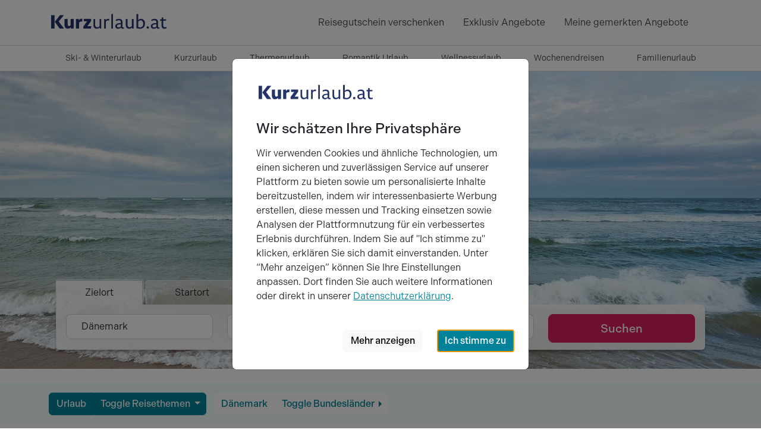

--- FILE ---
content_type: text/html; charset=utf-8
request_url: https://www.kurzurlaub.at/land-urlaub-daenemark.html
body_size: 16312
content:
<!doctype html>
<html lang="de">
<head>
<title>Unvergesslicher Urlaub in Dänemark – Kurzurlaub.de</title>
<meta charset="utf-8">
<meta http-equiv="X-UA-Compatible" content="IE=edge">
<meta name="keywords" content="urlaub dänemark">
<meta name="description" content="Die TOP Angebote für Urlaub Dänemark vom Marktführer für Kurzreisen. Urlaub online buchen!">
<meta name="robots" content="index,follow">
<meta name="revisit-after" content="2 days">
<meta name="author" content="Kurzurlaub SHCB GmbH">
<meta name="rating" content="general">
<meta name="viewport" content="width=device-width, initial-scale=1">
<meta name="google-site-verification" content="DjSIIyiIOWeCi3SdnePKquenGn4Qp5-hAW9qyn71-f0">
<meta name="p:domain_verify" content="99405f07dfc9d6261807b0fbfd0e9c1b">
<meta name="twitter:card" content="summary">
<meta name="twitter:site" content="@kurzurlaubAT">
<meta name="twitter:title" content="Unvergesslicher Urlaub in Dänemark – Kurzurlaub.de">
<meta name="twitter:domain" content="kurzurlaub.at">
<meta name="twitter:description" content="Kurzurlaub in Österreich! Die schönsten Kurzurlaube in 3*, 4* und 5* Hotels in Österreich ➤ über 3000 Angebote bei Kurzurlaub.at ➤ Jetzt buchen!">
<meta name="twitter:url" content="https://www.kurzurlaub.at/land-urlaub-daenemark.html">
<meta name="twitter:image:src" content="https://www.kurzurlaub.at/img/mand/3/preview-image-tw-at.jpg">
<meta name="og:title" content="Unvergesslicher Urlaub in Dänemark – Kurzurlaub.de">
<meta name="og:site_name" content="www.kurzurlaub.at">
<meta name="og:type" content="webpage">
<meta name="og:description" content="Kurzurlaub in Österreich! Die schönsten Kurzurlaube in 3*, 4* und 5* Hotels in Österreich ➤ über 3000 Angebote bei Kurzurlaub.at ➤ Jetzt buchen!">
<meta name="og:country-name" content="Austria">
<meta name="og:locality" content="Wien">
<meta name="og:locale" content="de_AT">
<meta name="og:url" content="https://www.kurzurlaub.at/land-urlaub-daenemark.html">
<meta name="og:image" content="https://www.kurzurlaub.at/img/mand/3/preview-image-og-at.jpg">
<script type="text/javascript" src="https://www.datadoghq-browser-agent.com/eu1/v6/datadog-logs.js"></script>
<script>
window.DD_LOGS && window.DD_LOGS.init({
clientToken: 'pub695ea416c917f0730d6b1e0a68f42d2d',
site: 'datadoghq.eu',
forwardErrorsToLogs: true,
sessionSampleRate: 5,
service: 'kurzurlaub-de',
env: 'prod',
silentMultipleInit: false,
trackUserInteractions: true,
trackResources: true,
trackLongTasks: true,
});
</script>
<script>
window.dataLayer = [];
window.eventTrackingActive = false;
window.initialTrackingEvents = [];
window.itemPool = [];
window.isTagManagerConsentManagementEnabled = false;
</script>
<script defer src="https://cdn.jsdelivr.net/npm/alpinejs@3.14.9/dist/cdn.min.js"></script>
<script src="/js/themes/eventTrack-f3b5ec73.js"></script>
<link rel="canonical" href="https://www.kurzurlaub.at/land-urlaub-daenemark.html">
<link rel="preconnect" href="https://googleads.g.doubleclick.net">
<link rel="preconnect" href="https://bat.bing.com">
<link rel="preconnect" href="https://www.google.com">
<link rel="preconnect" href="https://www.google.de">
<link rel="preconnect" href="https://www.google-analytics.com">
<link rel="preconnect" href="https://connect.facebook.net">
<link rel="preconnect" href="https://www.googleadservices.com">
<link rel="preconnect" href="https://use.typekit.net" crossorigin>
<link rel="preconnect" href="https://p.typekit.net" crossorigin>
<link rel="preconnect" href="https://cdn.jsdelivr.net">
<link href="/img/mand/3/manifest.json" rel="manifest">
<link rel="icon" type="image/png" href="/img/mand/3/48.png" sizes="any">
<link rel="icon" type="image/svg+xml" href="/img/mand/3/vektor.svg" sizes="any">
<link rel="apple-touch-icon" type="image/png" href="/img/mand/3/180.png" sizes="any">
<link href='/css/themes/kurzurlaub_de/index-e3248c73.css' rel='stylesheet' type='text/css'>
<link href="/assets/fonts/fontawesome-subset/20240404/css/all.min.css" rel="stylesheet" type="text/css">
<link href="https://use.typekit.net/nac7vxh.css" rel="stylesheet" type="text/css">
<link href="https://www.kurzurlaub.de/land-urlaub-daenemark.html" rel="alternate" hreflang="de-DE">
<link href="https://www.kurzurlaub.at/land-urlaub-daenemark.html" rel="alternate" hreflang="de-AT">
<link href="https://www.kurzurlaub.de/land-urlaub-daenemark.html" rel="alternate" hreflang="x-default">
<script type="application/ld+json">{"@context": "http://schema.org", "@type": "WebSite", "url": "https://www.kurzurlaub.at/", "name": "Kurzurlaub.at"}</script>
<script type="application/ld+json">{"@context": "https://schema.org", "@type": "Organization", "url": "https://www.kurzurlaub.at/", "name": "Kurzurlaub.at", "alternateName": "Kurzurlaub SHCB GmbH", "logo": "https://www.kurzurlaub.at/img/mand/3/vector.svg", "contactPoint": { "@type": "ContactPoint", "telephone": "+43-1-5056070-80", "contactType": "Customer service"}, "sameAs": [ "https://www.facebook.com/kurzurlaub.at", "https://www.instagram.com/kurzurlaub.at/"]}</script>
<script type="application/ld+json">{"@context":"http://schema.org","@type":"BreadcrumbList","itemListElement":[{"@type":"ListItem","position":1,"item":{"@id":"/","name":"Kurzreisen"}},{"@type":"ListItem","position":2,"item":{"@id":"https://www.kurzurlaub.at/urlaub.html","name":"Urlaub"}},{"@type":"ListItem","position":3,"item":{"@id":"https://www.kurzurlaub.at/land-urlaub-daenemark.html","name":"Dänemark"}}]}</script>
</head>
<body x-data>
<nav class="navbar navbar-light border-bottom" aria-label="navbar top">
<div class="container">
<a class="navbar-logo" href="/" title="Zur Startseite von 'kurzurlaub.at' ">
<svg id="a" xmlns="http://www.w3.org/2000/svg" viewBox="0 0 200 60"><defs><style>.b{fill:#24346a;}</style></defs><path class="b" d="M4,17.48h5.7v22.47H4V17.48Zm14.24,22.47l-6.36-8.99c-.66-.92-1.11-1.55-1.68-2.22l8.67-11.26h6.58l-8.67,10.63,8.77,11.83h-7.31Z"/><path class="b" d="M37.28,40.1l-.16-2.31c-1.45,1.87-3.32,2.44-5.19,2.44-2.47,0-4.21-1.23-4.97-3.39-.44-1.23-.47-2.94-.47-4.78v-7.97l5.38-.47v8.26c0,.82,.03,1.55,.13,2.09,.16,.95,.7,1.74,1.96,1.74,.76,0,1.71-.25,2.75-1.01v-10.6l5.38-.47v16.07l-4.81,.41Z"/><path class="b" d="M56.26,28.39c-.6-.1-1.04-.13-1.58-.13-1.11,0-2.47,.32-3.61,1.52v10.16h-5.38v-15.91l4.81-.41,.16,2.82c1.33-2.56,3.01-2.88,4.49-2.88,.25,0,.85,.03,1.39,.19l-.28,4.65Z"/><polygon class="b" points="71.06 39.94 58.37 39.94 58.37 36.37 64.54 27.76 58.97 27.76 58.97 23.8 71.13 23.8 71.13 27.41 65.05 35.92 71.5 35.92 71.06 39.94"/><path class="b" d="M85.68,40.07l-.06-1.99c-1.42,1.61-3.04,2.18-4.9,2.18-2.37,0-4.11-1.08-4.97-3.01-.54-1.26-.6-2.85-.6-4.56v-8.51l2.88-.28v8.45c0,.63,.03,1.36,.1,1.93,.13,2.09,1.17,3.51,3.42,3.51,1.23,0,2.66-.51,3.89-1.83v-11.77l2.88-.28v15.92l-2.63,.25Z"/><path class="b" d="M101.52,26.59c-.7-.19-1.3-.25-1.9-.25-1.23,0-2.56,.47-3.57,2.09v11.52h-2.88v-15.79l2.66-.25,.03,2.31c1.14-2.15,2.63-2.47,4.02-2.47,.48,0,1.27,.06,1.87,.28l-.22,2.56Z"/><polygon class="b" points="105.19 39.94 105.19 15.74 108.07 15.45 108.07 39.94 105.19 39.94"/><path class="b" d="M126.35,40.04c-.67,.13-1.23,.19-1.87,.19-1.39,0-2.47-.57-2.88-1.87-1.42,1.36-3.07,1.93-4.87,1.93-2.79,0-4.84-1.64-4.84-4.21,0-2.4,1.71-5.22,9.3-5.31v-.54c0-.95-.03-1.9-.32-2.53-.48-1.01-1.42-1.58-3.07-1.58-1.36,0-2.97,.32-4.84,1.3l-.19-2.18c1.55-1.05,3.7-1.49,5.32-1.49,2.79,0,4.34,.92,5.16,2.31,.66,1.11,.76,2.44,.76,4.21v5.19c0,1.9-.1,2.88,2.47,2.78l-.13,1.8Zm-5.16-7.22c-5.13-.1-6.55,1.52-6.55,2.98,0,1.27,.98,2.28,2.82,2.28,1.36,0,2.59-.48,3.74-1.46v-3.8Z"/><path class="b" d="M140.08,40.07l-.06-1.99c-1.42,1.61-3.04,2.18-4.9,2.18-2.37,0-4.11-1.08-4.97-3.01-.54-1.26-.6-2.85-.6-4.56v-8.51l2.88-.28v8.45c0,.63,.03,1.36,.09,1.93,.13,2.09,1.17,3.51,3.42,3.51,1.23,0,2.66-.51,3.89-1.83v-11.77l2.88-.28v15.92l-2.63,.25Z"/><path class="b" d="M153.18,40.29c-1.84,0-3.99-.35-5.82-.98,.03-.29,.22-1.23,.22-3.1V15.74l2.88-.28v8.35c0,1.27-.09,1.99-.13,2.22,1.3-1.65,3.1-2.28,4.9-2.28,3.67,0,6.65,2.69,6.65,7.85s-3.13,8.7-8.7,8.7m1.39-14.11c-1.36,0-2.75,.44-4.11,1.93v7.37c0,.88,0,1.45-.09,1.96,1.08,.38,2.21,.54,3.2,.54,3.26,0,5.35-2.09,5.35-5.98s-2.15-5.82-4.34-5.82"/><path class="b" d="M166.52,40.26c-1.11,0-1.9-.85-1.9-2.02,0-1.05,.76-1.93,1.96-1.93,1.14,0,1.9,.88,1.9,2.02s-.82,1.93-1.96,1.93"/><path class="b" d="M186.17,40.04c-.66,.13-1.23,.19-1.87,.19-1.39,0-2.47-.57-2.88-1.87-1.42,1.36-3.07,1.93-4.87,1.93-2.79,0-4.84-1.64-4.84-4.21,0-2.4,1.71-5.22,9.3-5.31v-.54c0-.95-.03-1.9-.32-2.53-.47-1.01-1.42-1.58-3.07-1.58-1.36,0-2.97,.32-4.84,1.3l-.19-2.18c1.55-1.05,3.7-1.49,5.32-1.49,2.79,0,4.34,.92,5.16,2.31,.66,1.11,.76,2.44,.76,4.21v5.19c0,1.9-.1,2.88,2.47,2.78l-.13,1.8Zm-5.16-7.22c-5.13-.1-6.55,1.52-6.55,2.98,0,1.27,.98,2.28,2.82,2.28,1.36,0,2.59-.48,3.73-1.46v-3.8Z"/><path class="b" d="M197.97,39.53c-1.11,.51-2.31,.7-3.16,.7-2.79,0-5.06-1.14-5.06-5.16v-8.38h-2.44v-1.99l2.56-.28,.44-3.23,2.31-.03v3.26h4.84l-.13,2.28h-4.72v8.1c0,2.47,1.36,3.04,2.75,3.04,.63,0,1.49-.09,2.63-.54l-.03,2.25Z"/></svg>
</a>
<div class="navbar-items">
<div class="navbar-expand">
<div class="navbar-nav">
<a href="/wertgutschein.html" class="nav-link d-none d-lg-block" title="Reisegutschein verschenken">
Reisegutschein verschenken
</a>
<a href="/exklusiv-angebote.html" class="nav-link d-none d-md-block" title="Exklusiv Angebote">
Exklusiv Angebote
</a>
<a class="nav-link d-sm2-none d-lg-none position-relative " href="/wertgutschein.html" title="Wertgutschein bestellen">
<span class="sr-only">Wertgutscheine</span>
<i class="far fa-gift"></i>
</a>
<a class="nav-link" href="/gemerkte_angebote.html" title="Meine Merkliste ansehen">
<span class="sr-only">Meine gemerkten Angebote</span>
<i id="notify-point" style="font-size: 6pt; color: red" class="d-none fa-solid fa-circle float-end"></i>
<i id="toggle-watched-offer-off" class="far fa-heart d-flex"></i>
</a>
</div>
</div>
<button class="navbar-toggler collapsed border-0 shadow-none" type="button" data-bs-toggle="collapse" data-bs-target="#navbartop" aria-controls="navbartop" aria-expanded="false" aria-label="Navigation aufklappen" title="Navigation aufklappen">
<i class="far fa-bars"></i>
</button>
</div>
</div>
</nav>
<nav class="navbar-light">
<div class="navbar-collapse collapse shadow-inset" id="navbartop">
<div class="container pb-3 pt-3" id="collapse_menu_parent">
<div class="d-block ps-5 ps-md-0">
<ul class="list-unstyled row">
<li class="col-12 col-md-6 col-lg-4">
<ul class="list-unstyled">      <li>
<button class="btn btn-toggle d-inline-flex align-items-center rounded border-0 collapsed pe-0 ps-1" title="'Reisethemen' aufklappen"
data-bs-toggle="collapse" data-bs-target="#collapse-1" aria-expanded="false" aria-controls="collapse-1">
<span class="ps-2 pt-1">Reisethemen</span>
</button>
<div class="active collapse ps-5" data-bs-parent="#collapse_menu_parent" id="collapse-1">
<ul class="navbar-nav">
<li><a href="/skiurlaub.html" class="nav-link" title="'Ski- & Winterurlaub' entdecken">Ski- & Winterurlaub</a></li>
<li><a href="/kurzurlaub.html" class="nav-link" title="'Kurzurlaub' entdecken">Kurzurlaub</a></li>
<li><a href="/wellnessurlaub.html" class="nav-link" title="'Wellnessurlaub' entdecken">Wellnessurlaub</a></li>
<li><a href="/staedtereisen.html" class="nav-link" title="'Städtereisen' entdecken">Städtereisen</a></li>
<li><a href="/romantik-urlaub.html" class="nav-link" title="'Romantik Urlaub' entdecken">Romantik Urlaub</a></li>
<li><a href="/wochenendreisen.html" class="nav-link" title="'Wochenendreisen' entdecken">Wochenendreisen</a></li>
<li><a href="/familienurlaub.html" class="nav-link" title="'Familienurlaub' entdecken">Familienurlaub</a></li>
<li><a href="/aktivurlaub.html" class="nav-link" title="'Aktivurlaub' entdecken">Aktivurlaub</a></li>
<li><a href="/thermenurlaub.html" class="nav-link" title="'Thermenurlaub' entdecken">Thermenurlaub</a></li>
<li><a href="/singlereisen.html" class="nav-link" title="'Singlereisen' entdecken">Singlereisen</a></li>
<li><a href="/urlaub_mit_hund.html" class="nav-link" title="'Urlaub mit Hund' entdecken">Urlaub mit Hund</a></li>
<li><a href="/last_minute.html" class="nav-link" title="'Last Minute' entdecken">Last Minute</a></li>
</ul>
</div>
</li>
<li>
<button class="btn btn-toggle d-inline-flex align-items-center rounded border-0 collapsed pe-0 ps-1" title="'Events &amp; Aktivitäten' aufklappen"
data-bs-toggle="collapse" data-bs-target="#collapse-2" aria-expanded="false" aria-controls="collapse-2">
<span class="ps-2 pt-1">Events &amp; Aktivitäten</span>
</button>
<div class="active collapse ps-5" data-bs-parent="#collapse_menu_parent" id="collapse-2">
<ul class="navbar-nav">
<li><a href="/eventreisen.html" class="nav-link" title="'Eventreisen' entdecken">Eventreisen</a></li>
<li><a href="/kulturreisen.html" class="nav-link" title="'Kulturreisen' entdecken">Kulturreisen</a></li>
<li><a href="/fussballreisen.html" class="nav-link" title="'Fussballreisen' entdecken">Fussballreisen</a></li>
<li><a href="/radreisen.html" class="nav-link" title="'Radreisen' entdecken">Radreisen</a></li>
<li><a href="/wanderurlaub.html" class="nav-link" title="'Wanderurlaub' entdecken">Wanderurlaub</a></li>
<li><a href="/sport-yoga.html" class="nav-link" title="'Sport & Yoga' entdecken">Sport & Yoga</a></li>
<li><a href="/golfurlaub.html" class="nav-link" title="'Golfurlaub' entdecken">Golfurlaub</a></li>
<li><a href="/skiurlaub.html" class="nav-link" title="'Skiurlaub' entdecken">Skiurlaub</a></li>
</ul>
</div>
</li>
</ul>
</li>
<li class="col-12 col-md-6 col-lg-4">
<ul class="list-unstyled">      <li>
<button class="btn btn-toggle d-inline-flex align-items-center rounded border-0 collapsed pe-0 ps-1" title="'Exklusiv &amp; Besonders' aufklappen"
data-bs-toggle="collapse" data-bs-target="#collapse-3" aria-expanded="false" aria-controls="collapse-3">
<span class="ps-2 pt-1">Exklusiv &amp; Besonders</span>
</button>
<div class="active collapse ps-5" data-bs-parent="#collapse_menu_parent" id="collapse-3">
<ul class="navbar-nav">
<li><a href="/luxus_pur.html" class="nav-link" title="'Luxus' entdecken">Luxus</a></li>
<li><a href="/aussergewoehnliches.html" class="nav-link" title="'Außergewöhnliches' entdecken">Außergewöhnliches</a></li>
<li><a href="/exklusiv-angebote.html" class="nav-link" title="'Exklusive 99 € Angebote' entdecken">Exklusive 99 € Angebote</a></li>
<li><a href="/gourmetreisen.html" class="nav-link" title="'Gourmetreisen' entdecken">Gourmetreisen</a></li>
<li><a href="/gruppenreisen.html" class="nav-link" title="'Gruppenreisen' entdecken">Gruppenreisen</a></li>
</ul>
</div>
</li>
<li>
<button class="btn btn-toggle d-inline-flex align-items-center rounded border-0 collapsed pe-0 ps-1" title="'Feiertage' aufklappen"
data-bs-toggle="collapse" data-bs-target="#collapse-4" aria-expanded="false" aria-controls="collapse-4">
<span class="ps-2 pt-1">Feiertage</span>
</button>
<div class="active collapse ps-5" data-bs-parent="#collapse_menu_parent" id="collapse-4">
<ul class="navbar-nav">
<li><a href="/feiertage.html" class="nav-link" title="'Feiertage' entdecken">Feiertage</a></li>
<li><a href="/valentinstag.html" class="nav-link" title="'Valentinstag' entdecken">Valentinstag</a></li>
<li><a href="/ostern.html" class="nav-link" title="'Ostern' entdecken">Ostern</a></li>
<li><a href="/himmelfahrt.html" class="nav-link" title="'Himmelfahrt' entdecken">Himmelfahrt</a></li>
<li><a href="/pfingsten.html" class="nav-link" title="'Pfingsten' entdecken">Pfingsten</a></li>
<li><a href="/fronleichnam.html" class="nav-link" title="'Fronleichnam' entdecken">Fronleichnam</a></li>
<li><a href="/weihnachten.html" class="nav-link" title="'Weihnachten' entdecken">Weihnachten</a></li>
<li><a href="/silvester.html" class="nav-link" title="'Silvester' entdecken">Silvester</a></li>
</ul>
</div>
</li>
</ul>
</li>
<li class="col-12 col-md-6 col-lg-4">
<ul class="list-unstyled">      <li>
<button class="btn btn-toggle d-inline-flex align-items-center rounded border-0 collapsed pe-0 ps-1" title="'Hotels' aufklappen"
data-bs-toggle="collapse" data-bs-target="#collapse-5" aria-expanded="false" aria-controls="collapse-5">
<span class="ps-2 pt-1">Hotels</span>
</button>
<div class="active collapse ps-5" data-bs-parent="#collapse_menu_parent" id="collapse-5">
<ul class="navbar-nav">
<li><a href="/hotels.html" class="nav-link" title="'Hotels' entdecken">Hotels</a></li>
<li><a href="/wellnesshotel.html" class="nav-link" title="'Wellnesshotel' entdecken">Wellnesshotel</a></li>
<li><a href="/romantisches-hotel.html" class="nav-link" title="'Romantisches Hotel' entdecken">Romantisches Hotel</a></li>
<li><a href="/familienhotel.html" class="nav-link" title="'Familienhotel' entdecken">Familienhotel</a></li>
<li><a href="/designhotel.html" class="nav-link" title="'Designhotel' entdecken">Designhotel</a></li>
<li><a href="/schlosshotel_burghotel.html" class="nav-link" title="'Schloss &amp; Burghotel' entdecken">Schloss &amp; Burghotel</a></li>
<li><a href="/kurhotel.html" class="nav-link" title="'Kurhotel' entdecken">Kurhotel</a></li>
<li><a href="/luxushotel.html" class="nav-link" title="'Luxushotel' entdecken">Luxushotel</a></li>
<li><a href="/gourmethotel.html" class="nav-link" title="'Gourmethotel' entdecken">Gourmethotel</a></li>
<li><a href="/hotelangebote-top10.html" class="nav-link" title="'10 tolle Hotel Angebote' entdecken">10 tolle Hotel Angebote</a></li>
<li><a href="/arrangements.html" class="nav-link" title="'Neue Hotel Arrangements' entdecken">Neue Hotel Arrangements</a></li>
<li><a href="/hotels-a-z.html" class="nav-link" title="'Hotels nach Städten A-Z' entdecken">Hotels nach Städten A-Z</a></li>
<li><a href="/hotelketten.html" class="nav-link" title="'Hotelketten' entdecken">Hotelketten</a></li>
</ul>
</div>
</li>
<li>
<button class="btn btn-toggle d-inline-flex align-items-center rounded border-0 collapsed pe-0 ps-1" title="'Ferienunterkünfte' aufklappen"
data-bs-toggle="collapse" data-bs-target="#collapse-6" aria-expanded="false" aria-controls="collapse-6">
<span class="ps-2 pt-1">Ferienunterkünfte</span>
</button>
<div class="active collapse ps-5" data-bs-parent="#collapse_menu_parent" id="collapse-6">
<ul class="navbar-nav">
<li><a href="/ferienwohnung.html" class="nav-link" title="'Ferienwohnung  &amp; Ferienhaus' entdecken">Ferienwohnung  &amp; Ferienhaus</a></li>
</ul>
</div>
</li>
</ul>
</li>
</ul>
</div>
<hr class="text-300 opacity-100 mx-5 mx-md-0" style="height: 2px">
<ul class="navbar-nav d-inline-block w-100 supermenue_navbar ps-5 ps-md-0 overflow-hidden">
<li class="nav-item"><a class="nav-link highlight-icon" href="/wertgutschein.html"><i class="far fa-gift"></i><span class="ps-2">Gutschein bestellen</span></a></li>
<li class="nav-item"><a class="nav-link highlight-icon" href="/mein-kurzurlaub/buchungen.html"><i class="far fa-suitcase"></i><span class="ps-2">Meine Buchung</span></a></li>
<li class="nav-item"><a class="nav-link highlight-icon" href="/newsletter.html"><i class="far fa-paper-plane"></i><span class="ps-2">Newsletter</span></a></li>
<li class="nav-item"><a class="nav-link highlight-icon" href="/service.html"><i class="far fa-user-headset"></i><span class="ps-2">Service</span></a></li>
<li class="nav-item"><a class="nav-link highlight-icon" href="/rezeption/login.html"><i class="far fa-sign-in"></i><span class="ps-2">Login Hoteliers</span></a></li>
</ul>
</div>
</div>
</nav>
<nav class="border-bottom py-0 d-none d-lg-flex" aria-label="navbar sumenu">
<div class="container">
<ul class="nav nav-underline fs-7 w-100 nav-fill">
<li class="nav-item">
<a
x-track:click.navigation="{elementName: 'Ski- & Winterurlaub', link: '/skiurlaub.html', placement: 'main_menu'}"
class="nav-link fs-7" href="/skiurlaub.html" title="'Ski- & Winterurlaub' entdecken">Ski- & Winterurlaub</a></li>
<li class="nav-item">
<a
x-track:click.navigation="{elementName: 'Kurzurlaub', link: '/kurzurlaub.html', placement: 'main_menu'}"
class="nav-link fs-7" href="/kurzurlaub.html" title="'Kurzurlaub' entdecken">Kurzurlaub</a></li>
<li class="nav-item">
<a
x-track:click.navigation="{elementName: 'Thermenurlaub', link: '/thermenurlaub.html', placement: 'main_menu'}"
class="nav-link fs-7" href="/thermenurlaub.html" title="'Thermenurlaub' entdecken">Thermenurlaub</a></li>
<li class="nav-item">
<a
x-track:click.navigation="{elementName: 'Romantik Urlaub', link: '/romantik-urlaub.html', placement: 'main_menu'}"
class="nav-link fs-7" href="/romantik-urlaub.html" title="'Romantik Urlaub' entdecken">Romantik Urlaub</a></li>
<li class="nav-item">
<a
x-track:click.navigation="{elementName: 'Wellnessurlaub', link: '/wellnessurlaub.html', placement: 'main_menu'}"
class="nav-link fs-7" href="/wellnessurlaub.html" title="'Wellnessurlaub' entdecken">Wellnessurlaub</a></li>
<li class="nav-item">
<a
x-track:click.navigation="{elementName: 'Wochenendreisen', link: '/wochenendreisen.html', placement: 'main_menu'}"
class="nav-link fs-7" href="/wochenendreisen.html" title="'Wochenendreisen' entdecken">Wochenendreisen</a></li>
<li class="nav-item">
<a
x-track:click.navigation="{elementName: 'Familienurlaub', link: '/familienurlaub.html', placement: 'main_menu'}"
class="nav-link fs-7" href="/familienurlaub.html" title="'Familienurlaub' entdecken">Familienurlaub</a></li>
</ul>
</div>
</nav>
<!-- Neue Suchformular-Variante aus A/B-Test -->
<div class="hero hero-history position-relative d-flex overflow-hidden">
<picture>
<source
srcset="https://cdn.kurzurlaub.at/images/hero/10981652-hero-original.jpg?quality=80&amp;width=992&aspect_ratio=992:420 992w, https://cdn.kurzurlaub.at/images/hero/10981652-hero-original.jpg?quality=80&amp;width=1400&aspect_ratio=2:1 1399w, https://cdn.kurzurlaub.at/images/hero/10981652-hero-original.jpg?quality=80&amp;width=1920&aspect_ratio=2:1 1400w"
sizes="100vw">
<source srcset="/img/svg/hero-fallback.jpg" type="image/jpeg">
<img fetchpriority="high"
class="position-absolute h-100 w-100 object-fit-cover"
title="Kurzurlaub Dänemark"
alt="Vorschaubild Panoramasicht auf die Ostsee von einem Sandstrand"
width="1500" height="500">
</picture>
<div class="container py-3 px-4 d-lg-grid" style="grid-template-columns: 1fr minmax(auto, 33.33%); align-items: start;">
<div class="pt-3 align-self-start" style="grid-column: 1 / -1;">
<h1 class="position-relative display-5 mb-0 text-white fw-semibold text-shadow-op text-center">
Urlaub Dänemark
</h1>
</div>
<div class="w-100 mt-2 align-self-end" style="grid-column: 1 / -1;">
<form class="searchform container col-lg-12 align-self-end pb-3 px-0 z-2 " id="sf" action="/suche.html#search_scroll" method="post" autocomplete="off" x-track:submit.search>
<!-- Tabs Start-/Zielort -->
<ul class="d-flex p-0 m-0 list-unstyled  d-lg-block" role="tablist" tabindex="-1">
<li id="tab_zielort"
class="position-relative d-inline-flex flex-grow-1
active
border border-light-subtle border-bottom-0 rounded-top-1"
role="tab"
aria-selected="true"
aria-controls="sf1">
<button type="button"
class="border-0 d-block w-100 py-2 z-1 text-dark text-decoration-none gtm-click-trigger text-center
bg-white bg-opacity-85 image-overlay-filter px-lg-5"
data-gtm-clickname="LP - Suche - Klick auf Tab Zielort">
Zielort
</button>
</li>
<li id="tab_startort"
class="position-relative d-inline-flex flex-grow-1
border border-light-subtle border-bottom-0 rounded-top-1"
role="tab"
aria-selected="false"
data-ofc-title="Startort & Entfernung"
data-ofc-elements=".form-elements-3"
data-bs-toggle="offcanvas"
data-bs-target="#offcanvas-searchform"
aria-controls="input_startort">
<button type="button"
class="border-0 d-block w-100 py-2 z-1 text-dark text-decoration-none gtm-click-trigger text-center
bg-white bg-opacity-85 image-overlay-filter px-lg-5"
data-gtm-clickname="LP - Suche - Klick auf Tab Startort">
Startort
</button>
</li>
</ul>
<!-- Suchformular Eingabefelder -->
<div class="container px-lg-3 pt-3 border border-light-subtle border-top-0 bg-white bg-opacity-85 image-overlay-filter rounded-bottom rounded-end hero-shadow">
<div class="row">
<div class="col-lg-3">
<div class="input-group input-group-lg mb-3">
<label for="sf1" class="far fa-search input-group-text bg-white text-primary pe-1 text-decoration-none"></label>
<input type="search"
name="sucheform[umkreis_ort]"
id="sf1"
autocomplete="off"
class="form-control ps-1 fs-6 border-end-0 border-start-0 pe-1 gtm-click-trigger"
data-gtm-clickname="LP - Suche - Klick in Sucheingabe Reiseziel"
x-track:change.interaction="{elementName:'travel_location'}"
value="Dänemark" placeholder="O&#8203;rt, R&#8203;egion, L&#8203;and, H&#8203;otel">
<span class="search-x-holder input-group-text ps-1 bg-white border-start-0">
<i id="search-x" class="fas fa-xmark text-secondary fw-light d-none"></i>
</span>
</div>
<input name="sucheform[kategorie]" value="urlaub" type="hidden">
<input name="sucheform[loc_key]" id="searchform-loc_key" type="hidden" value="l_id">
<input name="sucheform[loc_id]" id="searchform-loc_id" type="hidden" value="4">
<input name="sucheform[startpoint]" id="searchform-startpoint" type="hidden" value="4">
<input id="letztes_reiseziel" type="hidden" value="Dänemark">
<input id="status_suche" type="hidden" value="zielort">
</div>
<!-- Eingabe Mitreisende, Zimmer -->
<div class="col-lg-3">
<div class="input-group input-group-lg mb-3">
<label for="sf2" class="far fa-bed-alt input-group-text bg-white text-primary pe-1 text-decoration-none"></label>
<input type="search"
id="sf2"
class="form-control border-start-0 bg-white ps-1 fs-6 gtm-click-trigger"
data-gtm-clickname="LP - Suche - Klick in Sucheingabe Personen"
placeholder="2 Erw. | 1 Zimmer"
value=""
autocomplete="off"
data-ofc-title="Wer kommt mit?"
data-ofc-elements=".form-elements-1"
data-bs-toggle="offcanvas"
data-bs-target="#offcanvas-searchform"
aria-controls="offcanvas-searchform"
readonly>
</div>
</div>
<!-- Eingabe Reisezeitraum -->
<div class="col-lg-3">
<div class="input-group input-group-lg mb-3">
<label for="sf3" class="far fa-calendar-week input-group-text bg-white text-primary pe-1 text-decoration-none"></label>
<input type="hidden" id="sf4" class="pikaday reisedaten" name="sucheform[anreise_datum]" data-anreise="" data-abreise="" readonly autocomplete="off" data-pikaday-container="datepicker-container">
<input type="text"
id="sf3"
class="form-control border-start-0 bg-white ps-1 fs-6 gtm-click-trigger"
data-gtm-clickname="LP - Suche - Klick in Sucheingabe Datum"
name="anreise_datum" value="Reisedatum wählen"
readonly autocomplete="off"
placeholder="Reisedatum wählen"
data-ofc-title="Reisedatum wählen"
data-ofc-elements=".form-elements-2"
data-bs-toggle="offcanvas"
data-bs-target="#offcanvas-searchform"
aria-controls="offcanvas-searchform">
</div>
</div>
<div class="col-lg-3">
<div class="mb-3 mb-lg-0 d-grid">
<button class="btn btn-lg btn-highlight search-button d-flex align-items-center justify-content-center gtm-click-trigger"
x-track:click.cta="{'elementName': 'search_button', link: window.location.href, placement: 'search'}"
data-gtm-clickname="LP - Suche - Klick auf Suchbutton"
id="search-button">
Suchen
</button>
</div>
</div>
</div>
</div>
<!-- Offcanvas Container -->
<aside id="offcanvas-searchform" class="offcanvas offcanvas-end border-0" data-bs-scroll="false" data-bs-backdrop="true">
<div class="offcanvas-header bg-white border-bottom p-3">
<h5 class="m-0 w-100 text-center offcanvas-title">Suche</h5>
<button type="button"
id="canvas-close-button"
class="btn btn-text close-button d-flex position-absolute end-0 me-3"
data-bs-dismiss="offcanvas"
aria-label="Close">
<i class="far fa-xmark fs-4 text-500 text-decoration-none"></i>
</button>
</div>
<div class="offcanvas-body"></div>
</aside>
<!-- Offcanvas Body: Formular Personen & Zimmer -->
<div class="form-elements-1 d-none">
<div class="d-flex flex-column h-100">
<div class="d-flex justify-content-between mb-3">
<div class="my-auto">Erwachsene</div>
<div class="input-group w-auto flex-shrink-0">
<label for="searchform-persons" class="fal fa-circle-minus plus-minus minus p-1 btn border-0" x-track:click.interaction="{elementName:'adult_minus'}">
<span class="sr-only">-</span>
</label>
<input readonly type="text" class="input-group-text bg-white border-0 fs-5 fw-medium" style="width: 3rem" value="2"
name="sucheform[erwachsene]" id="searchform-persons" data-min="1" data-max="16">
<label for="searchform-persons" class="fal fa-circle-plus plus-minus plus p-1 btn border-0" x-track:click.interaction="{elementName:'adult_plus'}">
<span class="sr-only">+</span>
</label>
</div>
</div>
<div class="d-flex justify-content-between mb-3">
<div class="my-auto">Kinder</div>
<div class="input-group w-auto flex-shrink-0">
<label for="searchform-children" class="fal fa-circle-minus plus-minus minus p-1 btn border-0" x-track:click.interaction="{elementName:'children_minus'}">
<span class="sr-only">-</span>
</label>
<input readonly type="text" class="input-group-text bg-white border-0 fs-5 fw-medium" style="width: 3rem" value="0"
name="sucheform[kinder]" id="searchform-children" data-min="0" data-max="8">
<label for="searchform-children" class="fal fa-circle-plus plus-minus plus p-1 btn border-0" x-track:click.interaction="{elementName:'children_plus'}">
<span class="sr-only">+</span>
</label>
</div>
</div>
<div class="d-flex justify-content-between mb-3">
<div class="my-auto">Zimmer</div>
<div class="input-group w-auto flex-shrink-0">
<label for="searchform-rooms" class="fal fa-circle-minus plus-minus minus p-1 btn border-0" x-track:click.interaction="{elementName:'room_minus'}">
<span class="sr-only">-</span>
</label>
<input readonly type="text" class="input-group-text bg-white border-0 fs-5 fw-medium" style="width: 3rem" value="1"
name="sucheform[zimmer]" id="searchform-rooms" data-min="1" data-max="8">
<label for="searchform-rooms" class="fal fa-circle-plus plus-minus plus p-1 btn border-0" x-track:click.interaction="{elementName:'room_plus'}">
<span class="sr-only">+</span>
</label>
</div>
</div>
<div class="d-flex justify-content-between mb-3">
<div class="my-auto">Hunde</div>
<div class="btn-group btn-group-lg" role="group" aria-label="Hund/e">
<input type="radio" class="btn-check" name="sucheform[hunde]" id="hu2" checked="checked" value="0">
<label class="btn btn-outline-primary" for="hu2">nein</label>
<input type="radio" class="btn-check" name="sucheform[hunde]" id="hu1"  value="590">
<label class="btn btn-outline-primary" for="hu1">ja</label>
</div>
</div>
<div class="mb-3 text-center">
<button type="button" id="reset-travellers" class="btn btn-link text-secondary">Zurücksetzen</button>
</div>
<div class="fs-7 mt-auto mb-3 p-3 bg-200">
<i class="fa fa-info-circle me-1" title="Reisedauer Hinweis"></i>
<span>
Sie möchten mehr Personen oder Zimmer buchen? Kontaktieren Sie uns im <a href="/service.html?issue=2&noba_q=2">Serviceformular</a>.
</span>
</div>
<div class="d-grid pb-4">
<button type="button" class="btn btn-primary back-button" data-bs-dismiss="offcanvas" aria-label="Close">
Übernehmen
</button>
</div>
</div>
</div>
<!-- Offcanvas Body: Datums- und Tagesauswahl -->
<div class="form-elements-2 d-none">
<div class="h-100 d-flex flex-column">
<input type="hidden" class="reisedaten" name="sucheform[uebernachtungen]" value="egal" aria-label="Reisedauer in Tagen">
<div>
<div id="datepicker-container" class="datepicker-center"></div>
</div>
<div class="text-center mb-3">
<button type="button" class="btn btn-link text-secondary" id="reset-date">Zurücksetzen</button>
</div>
<div class="reisedauer-hinweis fs-7 mt-auto mb-3 p-3 bg-200">
<i class="fa fa-info-circle me-1" title="Reisedauer Hinweis"></i>
<span>
Angebote haben eine Reisedauer von max. 7 Nächten.
In einigen Fällen ist das Hinzufügen von Zusatznächten in der Buchung möglich.
</span>
</div>
<div class="d-grid pb-4">
<button type="button" class="btn btn-primary back-button" data-bs-dismiss="offcanvas" aria-label="Close">
Übernehmen
</button>
</div>
</div>
</div>
<!-- Offcanvas Body: Formular Startortsuche -->
<div class="form-elements-3 d-none">
<div class="d-flex flex-column h-100">
<div class="mb-3 d-flex">
<div class="input-group mb-3 mb-lg-0 input-group-lg">
<label for="sf1" class="far fa-search input-group-text bg-white text-primary pe-1 text-decoration-none"></label>
<input type="search"
id="input_startort"
class="form-control ps-1 fs-6 border-end-0 border-start-0 pe-1"
value=""
placeholder="Startort"
autocomplete="off">
<span class="search-x-holder input-group-text ps-1 bg-white border-start-0">
<i id="search-x" class="fas fa-xmark text-secondary fw-light d-none"></i>
</span>
</div>
</div>
<div class="d-flex mb-3 justify-content-between">
<div class="my-auto">Fahrtzeit in Minuten</div>
<div class="input-group w-auto flex-shrink-0">
<label for="searchform-drivetime" class="fal fa-circle-minus plus-minus minus p-1 btn border-0">
<span class="sr-only">-</span>
</label>
<input readonly
type="text"
id="searchform-drivetime"
class="input-group-text bg-white border-0 fs-5 fw-medium"
style="width: 4rem"
value="30"
name="sucheform[drivetime]"
data-steps="30"
data-min="30"
data-max="990">
<label for="searchform-drivetime" class="fal fa-circle-plus plus-minus plus p-1 btn border-0">
<span class="sr-only">+</span>
</label>
</div>
</div>
<div class="text-center mb-3">
<button type="button" id="reset-start-location" class="btn btn-link text-secondary">Zurücksetzen</button>
</div>
<div class="d-grid mt-auto pb-4">
<button type="button" class="btn btn-primary back-button" data-bs-dismiss="offcanvas" aria-label="Close">
Übernehmen
</button>
</div>
</div>
</div>
</form>
</div>
</div>
</div>
<!-- Offcanvas-Element -->
<aside class="offcanvas offcanvas-end border-0 p-0" data-bs-scroll="false" data-bs-backdrop="true" tabindex="-1">
<div class="offcanvas-header d-flex bg-white border-bottom p-2">
<button type="button" class="btn btn-text multi-canvas-close z-n1" id="canvas-back-button" aria-label="Zurück">
<i class="far fa-chevron-left fs-5 text-500 text-decoration-none"></i>
</button>
<div class="h5 m-0 w-100 text-center offcanvas-title">Suche</div>
<button type="button" class="btn btn-text" id="canvas-close-button" data-bs-dismiss="offcanvas" aria-label="Schließen">
<i class="far fa-xmark fs-5 text-500 text-decoration-none"></i>
</button>
</div>
<div class="offcanvas-body py-0">
</div>
</aside>
<div class="d-md-block py-4 container d-none">
<div class="d-none d-md-block bg-accent-100 full-width-bar-accent py-3">
<ul class="dropdown clearfix p-0 m-0 smart-breadcrumb d-md-block d-none">
<li class="nav-item d-inline-block rounded me-2">
<div class="btn-group dropbottom" data-type="topic">
<a class="btn btn-primary btn-link-element" href="/urlaub.html">Urlaub</a>
<button type="button" class="btn btn-primary dropdown-toggle dropdown-toggle-split no-caret" data-bs-toggle="dropdown" aria-haspopup="true" aria-expanded="false">
<span class="sr-only">Toggle Reisethemen</span>
</button>
<div class="dropdown-menu">
</div>
</div>
</li>
<li class="nav-item d-inline-block bg-white rounded">
<div class="btn-group dropend" data-type="country">
<a class="btn text-primary btn-link-element" href="/land-urlaub-daenemark.html">Dänemark</a>
<button type="button" class="btn text-primary dropdown-toggle dropdown-toggle-split no-caret" data-bs-toggle="dropdown" aria-haspopup="true" aria-expanded="false">
<span class="sr-only">Toggle Bundesländer</span>
</button>
<div class="dropdown-menu">
</div>
</div>
</li>
</ul>
</div>
</div>
<div class="container py-4">
<div class="row">
<h2 class="col-12 col-lg-8 offset-lg-2">Erholsamer Urlaub in Dänemark</h2>
<div class="col-12 col-lg-8 offset-lg-2 readmore pb-5">
<div class="line-clamp-5 collapse">Traumhafte Dünenlandschaften, frische Meeresluft und die trendige Hauptstadt Kopenhagen – ein Urlaub in Dänemark überrascht mit zahlreichen Highlights. Das Land im Norden Europas ist für seine hohe Lebensqualität bekannt und wer einmal in Dänemark war, versteht sofort warum. Mit seinen 7.300 Küstenkilometern, stillen Fjorden und hohen Dünen ist das Reiseziel ein Paradies für Naturliebhaber. Doch auch kultur- und architekturbegeisterte Menschen kommen hier auf ihre Kosten. Die charmante Hauptstadt Kopenhagen besticht mit farbenfrohen Häusern, moderner Architektur und geschichtsträchtigen Bauwerken. Die beste Reisezeit für einen Urlaub in Dänemark ist der Sommer. Die Tage sind länger und die Nächte kürzer. Außerdem erstrahlt die Landschaft in sattem Grün und das Meer lockt mit angenehmen Temperaturen bis zu 25°C. Buchen Sie jetzt Ihren Urlaub auf Kurzurlaub.de und genießen Sie ein paar erholsame Tage in diesem wundervollen Land zwischen Nord- und Ostsee.</div>
</div>
</div>
</div>
<div class="py-4 container">
<h2 class="text-center">Unsere beliebtesten Angebote für Urlaub in Dänemark</h2>
<div id="top-offers-carousel-1" class="slickarousel" data-slides="3" data-slides-xxl="3" data-slides-xl="3" data-slides-lg="3" data-slides-md="2" data-slides-xs="1" data-slides-sm="1" data-tracking-placement="Unsere beliebtesten Angebote für Urlaub in Dänemark">
<div class="col">
<div class="card h-100 offer-card shadow-sm"
x-track-view.viewItemList.once="{id: '491970'}">
<!-- Bild Container -->
<div class="card-img-container">
<div id="offer-image-carousel-739133530-491970" class="carousel slide offer-image-carousel" data-slidesloaded="0" data-offerid="491970" data-oid="9216">
<div class="carousel-inner">
<div class="carousel-item active">
<picture>
<source 
srcset="https://cdn.kurzurlaub.at/images/object/009216/offer/491970/11277172-romantisch-entschleunigend-nordisch-ndash-3-naechte-voller-genuss-and-entspannung-auf-romo-cropped43.jpg?quality=80&amp;width=828 828w, https://cdn.kurzurlaub.at/images/object/009216/offer/491970/11277172-romantisch-entschleunigend-nordisch-ndash-3-naechte-voller-genuss-and-entspannung-auf-romo-cropped43.jpg?quality=80&amp;width=708 708w, https://cdn.kurzurlaub.at/images/object/009216/offer/491970/11277172-romantisch-entschleunigend-nordisch-ndash-3-naechte-voller-genuss-and-entspannung-auf-romo-cropped43.jpg?quality=80&amp;width=668 668w, https://cdn.kurzurlaub.at/images/object/009216/offer/491970/11277172-romantisch-entschleunigend-nordisch-ndash-3-naechte-voller-genuss-and-entspannung-auf-romo-cropped43.jpg?quality=80&amp;width=588 588w, https://cdn.kurzurlaub.at/images/object/009216/offer/491970/11277172-romantisch-entschleunigend-nordisch-ndash-3-naechte-voller-genuss-and-entspannung-auf-romo-cropped43.jpg?quality=80&amp;width=414 414w, https://cdn.kurzurlaub.at/images/object/009216/offer/491970/11277172-romantisch-entschleunigend-nordisch-ndash-3-naechte-voller-genuss-and-entspannung-auf-romo-cropped43.jpg?quality=80&amp;width=354 354w, https://cdn.kurzurlaub.at/images/object/009216/offer/491970/11277172-romantisch-entschleunigend-nordisch-ndash-3-naechte-voller-genuss-and-entspannung-auf-romo-cropped43.jpg?quality=80&amp;width=334 334w, https://cdn.kurzurlaub.at/images/object/009216/offer/491970/11277172-romantisch-entschleunigend-nordisch-ndash-3-naechte-voller-genuss-and-entspannung-auf-romo-cropped43.jpg?quality=80&amp;width=294 294w"
sizes="(min-width: 1400px) 414px, (min-width: 1200px) 354px, (min-width: 992px) 294px, (min-width: 768px) 334px, 100vw">
<img loading="lazy" src="[data-uri]" class="card-img-top img-fluid" alt="vorschaubild angebot 491970" width="414" height="311">
</picture>
</div>
</div>
<button class="carousel-control-prev d-none" type="button" data-bs-target="#offer-image-carousel-739133530-491970" data-bs-slide="prev" title="Bild zurück">
<i class="carousel-control-prev-icon fas fa-chevron-circle-left fs-1 ms-3"></i>
</button>
<button class="carousel-control-next" type="button" data-bs-target="#offer-image-carousel-739133530-491970" data-bs-slide="next" title="Bild vor">
<i class="fas fa-chevron-circle-right carousel-control-next-icon fs-1 me-3"></i>
</button>
</div>
<div class="card-img-overlay">
<i class="btn far fa-heart fs-4 bg-white rounded-circle notice-offer position-absolute end-0 top-0 m-3 p-2"
style="z-index: 10001 !important;" data-id="491970" title="Dieses Angebot merken"></i>
</div>
</div>
<!-- Infos: Ort, Übernachtungen, Preis -->
<div class="d-flex p-2 px-3">
<div class="fw-medium fs-8 text-truncate"><i class="fas fa-map-pin me-1"></i> Rømø, Südjütland</div>
<div class="ms-auto rounded position-relative col-auto bg-white rounded px-3 pt-2 text-end" style="margin-top: -3.6rem">
<span class="fw-medium fs-7">4 Tage </span>
<span class="fs-8"> | 3 Nächte</span>
<div class="text-primary mt-0 lh-1">
<span class="fs-7 fw-medium">ab</span>
<span class="fs-5 fw-bold">349&nbsp;€</span>
</div>
<span class="fs-8">Gesamt ab</span>
<span class="fw-medium fs-7">698&nbsp;€</span>
</div>
</div>
<!-- Hotelname und Sterne -->
<div class="d-flex bg-light p-2 px-3">
<div class="fs-7 fw-semibold py-1 text-truncate me-1">Hotel Kommandoergarden</div>
<i style="font-size: 0.625rem;" class="my-auto ms-auto fas fa-stars-13" title="3 Kurzurlaub-Sterne"></i>
</div>
<!-- Kartentitel und -text -->
<div class="card-body text-start pt-0">
<a class="h3 card-title mt-3 fw-medium fs-6 mb-1 text-body text-decoration-none stretched-link line-clamp-2 lh-base" href="/angebote/491970-romantisch-entschleunigend-nordisch--4-tage-voller-genuss-und-entspannung-auf-rm-hotel-kommandoergarden.html" title="Angebot 'Romantisch. Entschleunigend. Nordisch – 4 Tage voller Genuss &amp; Entspannung auf Rømø' buchen" target="_blank" x-track:click.selectitem="{id: '491970'}">Romantisch. Entschleunigend. Nordisch – 4 Tage voller Genuss &amp; Entspannung auf Rømø</a>
<div class="text-600 fs-7 text-truncate pb-1">
3 Übernachtungen<br>
3 x reichhaltiges Frühstück vom Buffet<br>
3 x Abendessen in Form der Halbpension<br>
1 x Fährticket zur Nachbarinsel Sylt <br>
</div>
<span class="badge text-bg-light">+ 6 weitere</span>
<div class="d-flex justify-content-between align-items-center mt-3">
<div class="badge text-bg-primary py-1">
<i class="far fa-thumbs-up me-1"></i>
4,3 / 6
</div>
<span class="flex-grow-1 text-end fs-7">Gültig bis 01.06.2026</span>
</div>
</div>
</div>
</div>
<div class="col">
<div class="card h-100 offer-card shadow-sm"
x-track-view.viewItemList.once="{id: '455867'}">
<!-- Bild Container -->
<div class="card-img-container">
<div id="offer-image-carousel-1977038565-455867" class="carousel slide offer-image-carousel" data-slidesloaded="0" data-offerid="455867" data-oid="9216">
<div class="carousel-inner">
<div class="carousel-item active">
<picture>
<source 
srcset="https://cdn.kurzurlaub.at/images/object/009216/offer/455867/9855816-kurzurlaub-auf-daenisch-den-goenn-ich-mir-3-tage-cropped43.jpg?quality=80&amp;width=828 828w, https://cdn.kurzurlaub.at/images/object/009216/offer/455867/9855816-kurzurlaub-auf-daenisch-den-goenn-ich-mir-3-tage-cropped43.jpg?quality=80&amp;width=708 708w, https://cdn.kurzurlaub.at/images/object/009216/offer/455867/9855816-kurzurlaub-auf-daenisch-den-goenn-ich-mir-3-tage-cropped43.jpg?quality=80&amp;width=668 668w, https://cdn.kurzurlaub.at/images/object/009216/offer/455867/9855816-kurzurlaub-auf-daenisch-den-goenn-ich-mir-3-tage-cropped43.jpg?quality=80&amp;width=588 588w, https://cdn.kurzurlaub.at/images/object/009216/offer/455867/9855816-kurzurlaub-auf-daenisch-den-goenn-ich-mir-3-tage-cropped43.jpg?quality=80&amp;width=414 414w, https://cdn.kurzurlaub.at/images/object/009216/offer/455867/9855816-kurzurlaub-auf-daenisch-den-goenn-ich-mir-3-tage-cropped43.jpg?quality=80&amp;width=354 354w, https://cdn.kurzurlaub.at/images/object/009216/offer/455867/9855816-kurzurlaub-auf-daenisch-den-goenn-ich-mir-3-tage-cropped43.jpg?quality=80&amp;width=334 334w, https://cdn.kurzurlaub.at/images/object/009216/offer/455867/9855816-kurzurlaub-auf-daenisch-den-goenn-ich-mir-3-tage-cropped43.jpg?quality=80&amp;width=294 294w"
sizes="(min-width: 1400px) 414px, (min-width: 1200px) 354px, (min-width: 992px) 294px, (min-width: 768px) 334px, 100vw">
<img loading="lazy" src="[data-uri]" class="card-img-top img-fluid" alt="vorschaubild angebot 455867" width="414" height="311">
</picture>
</div>
</div>
<button class="carousel-control-prev d-none" type="button" data-bs-target="#offer-image-carousel-1977038565-455867" data-bs-slide="prev" title="Bild zurück">
<i class="carousel-control-prev-icon fas fa-chevron-circle-left fs-1 ms-3"></i>
</button>
<button class="carousel-control-next" type="button" data-bs-target="#offer-image-carousel-1977038565-455867" data-bs-slide="next" title="Bild vor">
<i class="fas fa-chevron-circle-right carousel-control-next-icon fs-1 me-3"></i>
</button>
</div>
<div class="card-img-overlay">
<i class="btn far fa-heart fs-4 bg-white rounded-circle notice-offer position-absolute end-0 top-0 m-3 p-2"
style="z-index: 10001 !important;" data-id="455867" title="Dieses Angebot merken"></i>
</div>
</div>
<!-- Infos: Ort, Übernachtungen, Preis -->
<div class="d-flex p-2 px-3">
<div class="fw-medium fs-8 text-truncate"><i class="fas fa-map-pin me-1"></i> Rømø, Südjütland</div>
<div class="ms-auto rounded position-relative col-auto bg-white rounded px-3 pt-2 text-end" style="margin-top: -3.6rem">
<span class="fw-medium fs-7">4 Tage </span>
<span class="fs-8"> | 3 Nächte</span>
<div class="text-primary mt-0 lh-1">
<span class="fs-7 fw-medium">ab</span>
<span class="fs-5 fw-bold">69&nbsp;€</span>
<span class="fs-7 fw-medium">bei max. Belegung</span>
</div>
<span class="fs-8">Gesamt ab</span>
<span class="fw-medium fs-7">138&nbsp;€</span>
</div>
</div>
<!-- Hotelname und Sterne -->
<div class="d-flex bg-light p-2 px-3">
<div class="fs-7 fw-semibold py-1 text-truncate me-1">Hotel Kommandoergarden</div>
<i style="font-size: 0.625rem;" class="my-auto ms-auto fas fa-stars-13" title="3 Kurzurlaub-Sterne"></i>
</div>
<!-- Kartentitel und -text -->
<div class="card-body text-start pt-0">
<a class="h3 card-title mt-3 fw-medium fs-6 mb-1 text-body text-decoration-none stretched-link line-clamp-2 lh-base" href="/angebote/455867-selbstverpflegungs-aufenthalt-in-wattenmeerhuette-mit-meerblick-4-tage-hotel-kommandoergarden.html" title="Angebot 'Selbstverpflegungs-Aufenthalt in Wattenmeerhütte mit Meerblick | 4 Tage' buchen" target="_blank" x-track:click.selectitem="{id: '455867'}">Selbstverpflegungs-Aufenthalt in Wattenmeerhütte mit Meerblick | 4 Tage</a>
<div class="text-600 fs-7 text-truncate pb-1">
3 Übernachtungen in 38qm Hütte*<br>
inkl. Erstausstattung Bettwäsche &amp; Handtücher<br>
inkl. Benutzung Innenpool, Dampfbad, Sauna<br>
inkl. 10% Rabatt auf Wellnessbehandlung &amp; Massage<br>
</div>
<span class="badge text-bg-light">+ 3 weitere</span>
<div class="d-flex justify-content-between align-items-center mt-3">
<div class="badge text-bg-primary py-1">
<i class="far fa-thumbs-up me-1"></i>
4,3 / 6
</div>
<span class="flex-grow-1 text-end fs-7">Gültig bis 01.04.2026</span>
</div>
</div>
</div>
</div>
<div class="col">
<div class="card h-100 offer-card shadow-sm"
x-track-view.viewItemList.once="{id: '424761'}">
<!-- Bild Container -->
<div class="card-img-container">
<div id="offer-image-carousel-242088679-424761" class="carousel slide offer-image-carousel" data-slidesloaded="0" data-offerid="424761" data-oid="9216">
<div class="carousel-inner">
<div class="carousel-item active">
<picture>
<source 
srcset="https://cdn.kurzurlaub.at/images/object/009216/offer/424761/9489941-romo-urlaub-mit-halbpension-und-kaffe-und-kuchen-bei-ankunft-cropped43.jpg?quality=80&amp;width=828 828w, https://cdn.kurzurlaub.at/images/object/009216/offer/424761/9489941-romo-urlaub-mit-halbpension-und-kaffe-und-kuchen-bei-ankunft-cropped43.jpg?quality=80&amp;width=708 708w, https://cdn.kurzurlaub.at/images/object/009216/offer/424761/9489941-romo-urlaub-mit-halbpension-und-kaffe-und-kuchen-bei-ankunft-cropped43.jpg?quality=80&amp;width=668 668w, https://cdn.kurzurlaub.at/images/object/009216/offer/424761/9489941-romo-urlaub-mit-halbpension-und-kaffe-und-kuchen-bei-ankunft-cropped43.jpg?quality=80&amp;width=588 588w, https://cdn.kurzurlaub.at/images/object/009216/offer/424761/9489941-romo-urlaub-mit-halbpension-und-kaffe-und-kuchen-bei-ankunft-cropped43.jpg?quality=80&amp;width=414 414w, https://cdn.kurzurlaub.at/images/object/009216/offer/424761/9489941-romo-urlaub-mit-halbpension-und-kaffe-und-kuchen-bei-ankunft-cropped43.jpg?quality=80&amp;width=354 354w, https://cdn.kurzurlaub.at/images/object/009216/offer/424761/9489941-romo-urlaub-mit-halbpension-und-kaffe-und-kuchen-bei-ankunft-cropped43.jpg?quality=80&amp;width=334 334w, https://cdn.kurzurlaub.at/images/object/009216/offer/424761/9489941-romo-urlaub-mit-halbpension-und-kaffe-und-kuchen-bei-ankunft-cropped43.jpg?quality=80&amp;width=294 294w"
sizes="(min-width: 1400px) 414px, (min-width: 1200px) 354px, (min-width: 992px) 294px, (min-width: 768px) 334px, 100vw">
<img loading="lazy" src="[data-uri]" class="card-img-top img-fluid" alt="vorschaubild angebot 424761" width="414" height="311">
</picture>
</div>
</div>
<button class="carousel-control-prev d-none" type="button" data-bs-target="#offer-image-carousel-242088679-424761" data-bs-slide="prev" title="Bild zurück">
<i class="carousel-control-prev-icon fas fa-chevron-circle-left fs-1 ms-3"></i>
</button>
<button class="carousel-control-next" type="button" data-bs-target="#offer-image-carousel-242088679-424761" data-bs-slide="next" title="Bild vor">
<i class="fas fa-chevron-circle-right carousel-control-next-icon fs-1 me-3"></i>
</button>
</div>
<div class="card-img-overlay">
<i class="btn far fa-heart fs-4 bg-white rounded-circle notice-offer position-absolute end-0 top-0 m-3 p-2"
style="z-index: 10001 !important;" data-id="424761" title="Dieses Angebot merken"></i>
</div>
</div>
<!-- Infos: Ort, Übernachtungen, Preis -->
<div class="d-flex p-2 px-3">
<div class="fw-medium fs-8 text-truncate"><i class="fas fa-map-pin me-1"></i> Rømø, Südjütland</div>
<div class="ms-auto rounded position-relative col-auto bg-white rounded px-3 pt-2 text-end" style="margin-top: -3.6rem">
<span class="fw-medium fs-7">4 Tage </span>
<span class="fs-8"> | 3 Nächte</span>
<div class="text-primary mt-0 lh-1">
<span class="fs-7 fw-medium">ab</span>
<span class="fs-5 fw-bold">279&nbsp;€</span>
</div>
<span class="fs-8">Gesamt ab</span>
<span class="fw-medium fs-7">558&nbsp;€</span>
</div>
</div>
<!-- Hotelname und Sterne -->
<div class="d-flex bg-light p-2 px-3">
<div class="fs-7 fw-semibold py-1 text-truncate me-1">Hotel Kommandoergarden</div>
<i style="font-size: 0.625rem;" class="my-auto ms-auto fas fa-stars-13" title="3 Kurzurlaub-Sterne"></i>
</div>
<!-- Kartentitel und -text -->
<div class="card-body text-start pt-0">
<a class="h3 card-title mt-3 fw-medium fs-6 mb-1 text-body text-decoration-none stretched-link line-clamp-2 lh-base" href="/angebote/424761-auszeit-auf-rm-in-daenemark-inkl-ausflug-nach-sylt-hotel-kommandoergarden.html" title="Angebot 'Auszeit auf Rømø in Dänemark inkl. Ausflug nach Sylt' buchen" target="_blank" x-track:click.selectitem="{id: '424761'}">Auszeit auf Rømø in Dänemark inkl. Ausflug nach Sylt</a>
<div class="text-600 fs-7 text-truncate pb-1">
3 Übernachtungen<br>
3 x reichhaltiges Frühstück vom Buffet<br>
3 x 3-Gang-Menu oder Buffet vom Koch entschieden<br>
1 x Fahrkarte (Fussgånger) nach Sylt (Hin/Rueck)<br>
</div>
<span class="badge text-bg-light">+ 6 weitere</span>
<div class="d-flex justify-content-between align-items-center mt-3">
<div class="badge text-bg-primary py-1">
<i class="far fa-thumbs-up me-1"></i>
4,3 / 6
</div>
<span class="flex-grow-1 text-end fs-7">Gültig bis 20.12.2026</span>
</div>
</div>
</div>
</div>
</div>
<p class="mb-4 text-center"><b> 0 Angebote</b> für Urlaub</p>
<p class="mb-2 text-center">
<form method="post" action="/suche.html" class="text-center">
<input type="hidden" name="kategorie" value="urlaub">
<input type="hidden" name="loc_key" value="l_id">
<input type="hidden" name="loc_id" value="4">
<input type="hidden" name="erwachsene" value="2">
<input type="submit" title="Alle 0 Arrangements für Urlaub ansehen ..." class="btn-outline-primary btn" value="Alle Angebote">
</form>
</div>
<div class="container py-4">
<div class="row">
<h2 class="col-12 col-lg-8 offset-lg-2">Top Sehenswürdigkeiten im Dänemark-Urlaub entdecken</h2>
<div class="col-12 col-lg-8 offset-lg-2 pb-5">Vom Norden Dänemarks bis in den Süden gibt es zahlreiche Sehenswürdigkeiten zu entdecken. Wie wäre es beispielsweise mit einem Ausflug nach Nordjütland? Dort treffen Nord- und Ostsee aufeinander und Sie können ein besonders idyllisches Naturszenario erleben. Weitläufige Sandstrände, das Rauschen des Meeres und das Kreischen der Möwen: Nordjütland ist ein Paradies für Naturliebhaber und nirgendwo sonst in Dänemark gibt es so viele Sonnenstunden wie hier. Ein besonderes Highlight für Familien ist die Märcheninsel Fünen, die von einem dazugehörigen Inselmeer umgeben wird. Sie liegt in Dänemarks Ostsee und egal wo man sich gerade auf der Insel befindet – man wird immer vom Rauschen des Meeres begleitet. Schon der Märchenautor Hans Christian Andersen ließ sich von der Insel inspirieren. Sein Elternhaus befand sich in Odense, das heute ein interessantes Museum beherbergt. Dort können Sie mehr über das Lebenswerk des Dichters erfahren. Städte- und Kulturliebhaber sollten unbedingt auch einen Ausflug nach Kopenhagen einplanen. Zahlreiche Sehenswürdigkeiten wie der Vergnügungspark Tivoli, der farbenfrohe Nyhavn und das prachtvolle Schloss Amalienborg können hier bestaunt werden. Im Süden des Landes angekommen, wartet Südjutland mit seiner beeindruckenden Küste auf Sie. Sanft geschwungene Hügellandschaften sind hier ebenso zu finden wie das UNESCO Weltnaturerbe Wattenmeer.</div>
</div>
</div>
<div class="py-4 container">
<div class="container py-3">
<h2 class="h3 text-center">Inspirationen für Urlaub in Dänemark</h2>
<div class="slickarousel" data-slick='{"lazyLoad": ondemand}' data-slides="3" data-slides-lg="2" data-slides-md="2" data-slides-sm="1" data-slides-xs="1">
<a href="land-kurzreisen-daenemark.html" class="text-body text-decoration-none" title="3 Angebote für Kurzreisen in Dänemark">
<div class="card shadow my-3 w-100 h-auto border-0">
<div class="position-absolute w-100 pt-0 text-center mt-m1" style="z-index: 20">
<span class="badge text-bg-dark fs-6">3 Angebote</span>
</div>
<div class="rounded-3 overflow-hidden">
<picture>
<source 
srcset="https://cdn.kurzurlaub.at/images/hero/5295263-hero-original.jpg?quality=80&amp;aspect_ratio=2:1&amp;width=408 408w, https://cdn.kurzurlaub.at/images/hero/5295263-hero-original.jpg?quality=80&amp;aspect_ratio=2:1&amp;width=492 492w, https://cdn.kurzurlaub.at/images/hero/5295263-hero-original.jpg?quality=80&amp;aspect_ratio=2:1&amp;width=816 816w, https://cdn.kurzurlaub.at/images/hero/5295263-hero-original.jpg?quality=80&amp;aspect_ratio=2:1&amp;width=984 984w " 
sizes="(min-width: 768px) 408px, (min-width: 992px) 492px, (min-width: 1200px) 408px, (min-width: 1400px) 408px, 492px">
<img loading="lazy" src="[data-uri]" class="card-img img-fluid hover-img" alt="vorschaubild kurzreisen" width="408" height="204">
</picture>
</div>
<div class="card-body fw-medium fs-6 align-self-start p-2 ps-3"> Kurzreisen  Dänemark </div>
</div>
</a>
<a href="land-kurzurlaub-daenemark.html" class="text-body text-decoration-none" title="3 Angebote für Kurzurlaub in Dänemark">
<div class="card shadow my-3 w-100 h-auto border-0">
<div class="position-absolute w-100 pt-0 text-center mt-m1" style="z-index: 20">
<span class="badge text-bg-dark fs-6">3 Angebote</span>
</div>
<div class="rounded-3 overflow-hidden">
<picture>
<source 
srcset="https://cdn.kurzurlaub.at/images/hero/5295089-hero-original.jpg?quality=80&amp;aspect_ratio=2:1&amp;width=408 408w, https://cdn.kurzurlaub.at/images/hero/5295089-hero-original.jpg?quality=80&amp;aspect_ratio=2:1&amp;width=492 492w, https://cdn.kurzurlaub.at/images/hero/5295089-hero-original.jpg?quality=80&amp;aspect_ratio=2:1&amp;width=816 816w, https://cdn.kurzurlaub.at/images/hero/5295089-hero-original.jpg?quality=80&amp;aspect_ratio=2:1&amp;width=984 984w " 
sizes="(min-width: 768px) 408px, (min-width: 992px) 492px, (min-width: 1200px) 408px, (min-width: 1400px) 408px, 492px">
<img loading="lazy" src="[data-uri]" class="card-img img-fluid hover-img" alt="vorschaubild kurzurlaub" width="408" height="204">
</picture>
</div>
<div class="card-body fw-medium fs-6 align-self-start p-2 ps-3"> Kurzurlaub  Dänemark </div>
</div>
</a>
</div>
</div>
<div class="container py-3">
<h2 class="h3 text-center">Weitere Reisethemen für Ihren Kurzurlaub in Dänemark</h2>
<div class="slickarousel" data-slick='{"lazyLoad": ondemand}' data-slides="3" data-slides-lg="2" data-slides-md="2" data-slides-sm="1" data-slides-xs="1">
<a href="land-hotels-daenemark.html" class="text-body text-decoration-none" title="3 Angebote für Hotels in Dänemark">
<div class="card shadow my-3 w-100 h-auto border-0">
<div class="position-absolute w-100 pt-0 text-center mt-m1" style="z-index: 20">
<span class="badge text-bg-dark fs-6">3 Angebote</span>
</div>
<div class="rounded-3 overflow-hidden">
<picture>
<source 
srcset="https://cdn.kurzurlaub.at/images/hero/5295138-hero-original.jpg?quality=80&amp;aspect_ratio=2:1&amp;width=408 408w, https://cdn.kurzurlaub.at/images/hero/5295138-hero-original.jpg?quality=80&amp;aspect_ratio=2:1&amp;width=492 492w, https://cdn.kurzurlaub.at/images/hero/5295138-hero-original.jpg?quality=80&amp;aspect_ratio=2:1&amp;width=816 816w, https://cdn.kurzurlaub.at/images/hero/5295138-hero-original.jpg?quality=80&amp;aspect_ratio=2:1&amp;width=984 984w " 
sizes="(min-width: 768px) 408px, (min-width: 992px) 492px, (min-width: 1200px) 408px, (min-width: 1400px) 408px, 492px">
<img loading="lazy" src="[data-uri]" class="card-img img-fluid hover-img" alt="vorschaubild hotels" width="408" height="204">
</picture>
</div>
<div class="card-body fw-medium fs-6 align-self-start p-2 ps-3"> Hotels  in Dänemark </div>
</div>
</a>
<a href="land-kurzurlaub-daenemark.html" class="text-body text-decoration-none" title="3 Angebote für Kurzurlaub in Dänemark">
<div class="card shadow my-3 w-100 h-auto border-0">
<div class="position-absolute w-100 pt-0 text-center mt-m1" style="z-index: 20">
<span class="badge text-bg-dark fs-6">3 Angebote</span>
</div>
<div class="rounded-3 overflow-hidden">
<picture>
<source 
srcset="https://cdn.kurzurlaub.at/images/hero/5295089-hero-original.jpg?quality=80&amp;aspect_ratio=2:1&amp;width=408 408w, https://cdn.kurzurlaub.at/images/hero/5295089-hero-original.jpg?quality=80&amp;aspect_ratio=2:1&amp;width=492 492w, https://cdn.kurzurlaub.at/images/hero/5295089-hero-original.jpg?quality=80&amp;aspect_ratio=2:1&amp;width=816 816w, https://cdn.kurzurlaub.at/images/hero/5295089-hero-original.jpg?quality=80&amp;aspect_ratio=2:1&amp;width=984 984w " 
sizes="(min-width: 768px) 408px, (min-width: 992px) 492px, (min-width: 1200px) 408px, (min-width: 1400px) 408px, 492px">
<img loading="lazy" src="[data-uri]" class="card-img img-fluid hover-img" alt="vorschaubild kurzurlaub" width="408" height="204">
</picture>
</div>
<div class="card-body fw-medium fs-6 align-self-start p-2 ps-3"> Kurzurlaub  in Dänemark </div>
</div>
</a>
<a href="land-wellnessurlaub-daenemark.html" class="text-body text-decoration-none" title="3 Angebote für Wellnessurlaub in Dänemark">
<div class="card shadow my-3 w-100 h-auto border-0">
<div class="position-absolute w-100 pt-0 text-center mt-m1" style="z-index: 20">
<span class="badge text-bg-dark fs-6">3 Angebote</span>
</div>
<div class="rounded-3 overflow-hidden">
<picture>
<source 
srcset="https://cdn.kurzurlaub.at/images/hero/5295103-hero-original.jpg?quality=80&amp;aspect_ratio=2:1&amp;width=408 408w, https://cdn.kurzurlaub.at/images/hero/5295103-hero-original.jpg?quality=80&amp;aspect_ratio=2:1&amp;width=492 492w, https://cdn.kurzurlaub.at/images/hero/5295103-hero-original.jpg?quality=80&amp;aspect_ratio=2:1&amp;width=816 816w, https://cdn.kurzurlaub.at/images/hero/5295103-hero-original.jpg?quality=80&amp;aspect_ratio=2:1&amp;width=984 984w " 
sizes="(min-width: 768px) 408px, (min-width: 992px) 492px, (min-width: 1200px) 408px, (min-width: 1400px) 408px, 492px">
<img loading="lazy" src="[data-uri]" class="card-img img-fluid hover-img" alt="vorschaubild wellnessurlaub" width="408" height="204">
</picture>
</div>
<div class="card-body fw-medium fs-6 align-self-start p-2 ps-3"> Wellnessurlaub  in Dänemark </div>
</div>
</a>
</div>
</div>
</div>
<div class="container py-4">
<div class="row">
<h2 class="col-12 col-lg-8 offset-lg-2">Die besten Tipps für einen gelungenen Urlaub in Dänemark</h2>
<div class="col-12 col-lg-8 offset-lg-2 readmore pb-5">
<div class="line-clamp-5 collapse">Die gut 7.300km lange Küste Dänemarks ist für jeden kostenlos zugänglich. Nur wenige Liegestühle und Strandkörbe werden hier verliehen, da die Dänen ihre Strände besonders naturbelassen mögen. Viele Dänen nehmen einfach ihr Auto mit an den Strand, um nicht die Sachen tragen zu müssen, die man für einen gelungenen Badetag braucht. Auch Urlauber können ihren Van oder ihr Mietauto am Strand abstellen und einen unbeschwerten Tag am Strand genießen. Nacktbaden ist übrigens fast an der gesamten Küste erlaubt. Beim Saunieren gelten allerdings strengere Regeln. Die Sauna darf man nur mit Badebekleidung betreten. Beim Urlaub im Dänemark müssen Sie sich unbedingt durch die dänische Küche probieren. Leckere Spezialitäten wie Smorrebrod und Lakritze warten auf Sie. Aber auch unbekanntere Köstlichkeiten wie Tebirkes stehen auf dem Speiseplan. Diese gebutterten Blätterteiglagen werden mit Mohn bestreut. Buchen Sie jetzt Ihren Urlaub in Dänemark bei Kurzurlaub.de und erleben Sie ein paar unvergessliche Tage.</div>
</div>
</div>
</div>
<script type="application/ld+json">{"@context": "https://schema.org", "@type":"Product" ,"name":"Unvergesslicher Urlaub in Dänemark – Kurzurlaub.de", "brand":{"@type":"Organization","name":"Kurzurlaub.at"} ,"aggregateRating":{"type":"AggregateRating","ratingValue":3.6,"reviewCount":90}, "offers":{"@type":"AggregateOffer","priceCurrency":"EUR","lowPrice":68.83, "highPrice":349.00, "offerCount":3}}</script>
<div class="container py-4">
<a class="card border-0 gtm-click-trigger stretched-link" title="Sommerzeit ist Zeit für einen Urlaub am See" target="_blank" href="/urlaub_am_see.html" data-gtm-clickname="Klick Banner - Sommerzeit ist Zeit für einen Urlaub am See">
<picture>
<source media="(min-width: 768px)" 
sizes="(min-width: 1400px) 1296px, (min-width: 1200px) 1116px, (min-width: 992px) 936px, 696px" 
srcset="https://cdn.kurzurlaub.at/images/banner/9053813-sommerzeit-ist-zeit-fuer-einen-urlaub-am-see-A.jpg?quality=80&amp;width=1296 1296w, https://cdn.kurzurlaub.at/images/banner/9053813-sommerzeit-ist-zeit-fuer-einen-urlaub-am-see-A.jpg?quality=80&amp;width=1116 1116w, https://cdn.kurzurlaub.at/images/banner/9053813-sommerzeit-ist-zeit-fuer-einen-urlaub-am-see-A.jpg?quality=80&amp;width=936 936w, https://cdn.kurzurlaub.at/images/banner/9053813-sommerzeit-ist-zeit-fuer-einen-urlaub-am-see-A.jpg?quality=80&amp;width=2592 2592w, https://cdn.kurzurlaub.at/images/banner/9053813-sommerzeit-ist-zeit-fuer-einen-urlaub-am-see-A.jpg?quality=80&amp;width=2232 2232w, https://cdn.kurzurlaub.at/images/banner/9053813-sommerzeit-ist-zeit-fuer-einen-urlaub-am-see-A.jpg?quality=80&amp;width=1872 1872w, https://cdn.kurzurlaub.at/images/banner/9053813-sommerzeit-ist-zeit-fuer-einen-urlaub-am-see-A.jpg?quality=80&amp;width=1392 1392w, https://cdn.kurzurlaub.at/images/banner/9053813-sommerzeit-ist-zeit-fuer-einen-urlaub-am-see-A.jpg?quality=80&amp;width=1032 1032w">
<source sizes="516px" srcset="https://cdn.kurzurlaub.at/images/banner/9062920-sommerzeit-ist-zeit-fuer-einen-urlaub-am-see-D.jpg?quality=80&amp;width=516 516w, https://cdn.kurzurlaub.at/images/banner/9062920-sommerzeit-ist-zeit-fuer-einen-urlaub-am-see-D.jpg?quality=80&amp;width=1032 1032w">
<img loading="lazy"
src="[data-uri]"
class="card-img img-fluid"
title="Sommerzeit ist Zeit für einen Urlaub am See"
alt="Urlaub am See"
width="1296"
height="432">
</picture>
<span class='sr-only card-img-overlay'>Sommerzeit ist Zeit für einen Urlaub am See</span>
</a>
</div>
<div class="text-center fs-8 p-1">Alle Preise pro Person inkl. MwSt. <!-- [CACHE] --></div>
<div class="container py-3">
<nav aria-label="breadcrumb">
<ol class="breadcrumb mb-0">
<li class="breadcrumb-item"><a href="/" title="Kurzreisen entdecken">Kurzreisen</a></li>
<li class="breadcrumb-item"><a href="/urlaub.html" title="Urlaub entdecken">Urlaub</a></li>
<li class="breadcrumb-item active" aria-current="page">Dänemark</li>
</ol>
</nav>
</div>
<footer class="bg-200">
<div id="footer-content" class="container bg-200 py-4 lh-lg">
<div class="row mb-4">
<div class="col-12 col-md-6 col-lg-4 fs-5 mb-3 pb-3">
<div class="text-uppercase text-start fw-light ls-100 mb-3 text-700 ms-5 ms-sm-0" style="letter-spacing: 0.1rem">Meine Reise</div>
<div class="ms-5">
<a href="/gemerkte_angebote.html"  class="text-decoration-none fw-medium d-block navigation-link" title="'Merkliste' ansehen">Merkliste</a>
<a href="/gesehene_angebote.html"  class="text-decoration-none fw-medium d-block navigation-link" title="'Besuchte Angebote' ansehen">Besuchte Angebote</a>
<a href="/buchungsablauf.html"  class="text-decoration-none fw-medium d-block navigation-link" title="'Buchungsablauf' ansehen">Buchungsablauf</a>
</div>
</div>
<div class="col-12 col-md-6 col-lg-4 fs-5 mb-3 pb-3">
<div class="text-uppercase text-start fw-light ls-100 mb-3 text-700 ms-5 ms-sm-0" style="letter-spacing: 0.1rem">Service</div>
<div class="ms-5">
<a href="/service.html"  class="text-decoration-none fw-medium d-block navigation-link" title="'Serviceformular' ansehen">Serviceformular</a>
<a href="/faq.html"  class="text-decoration-none fw-medium d-block navigation-link" title="'FAQ' ansehen">FAQ</a>
<a href="/gutschein_einloesen.html"  class="text-decoration-none fw-medium d-block navigation-link" title="'Wertgutschein einlösen' ansehen">Wertgutschein einlösen</a>
<a href="/newsletter.html"  class="text-decoration-none fw-medium d-block navigation-link" title="'Newsletter abonnieren' ansehen">Newsletter abonnieren</a>
</div>
</div>
<div class="col-12 col-md-6 col-lg-4 fs-5 mb-3 pb-3">
<div class="text-uppercase text-start fw-light ls-100 mb-3 text-700 ms-5 ms-sm-0" style="letter-spacing: 0.1rem">INTERESSANTES</div>
<div class="ms-5">
<a href="/wertgutschein.html"  class="text-decoration-none fw-medium d-block navigation-link" title="'Wertgutschein bestellen' ansehen">Wertgutschein bestellen</a>
<a href="/awards.html"  class="text-decoration-none fw-medium d-block navigation-link" title="'Hotel Awards' ansehen">Hotel Awards</a>
<a href="/pass_visum.html"  class="text-decoration-none fw-medium d-block navigation-link" title="'Pass &amp; Visabestimmungen' ansehen">Pass &amp; Visabestimmungen</a>
</div>
</div>
<div class="col-12 col-md-6 col-lg-4 fs-5 mb-3 pb-3">
<div class="text-uppercase text-start fw-light ls-100 mb-3 text-700 ms-5 ms-sm-0" style="letter-spacing: 0.1rem">RECHTLICHES</div>
<div class="ms-5">
<a href="/agb.html"  class="text-decoration-none fw-medium d-block navigation-link" title="'AGB' ansehen">AGB</a>
<a href="/datenschutz.html"  class="text-decoration-none fw-medium d-block navigation-link" title="'Datenschutz' ansehen">Datenschutz</a>
<a href="/impressum.html"  class="text-decoration-none fw-medium d-block navigation-link" title="'Impressum' ansehen">Impressum</a>
</div>
</div>
<div class="col-12 col-md-6 col-lg-4 fs-5 mb-3 pb-3">
<div class="text-uppercase text-start fw-light ls-100 mb-3 text-700 ms-5 ms-sm-0" style="letter-spacing: 0.1rem">UNTERNEHMEN</div>
<div class="ms-5">
<a href="/karriere.html"  class="text-decoration-none fw-medium d-block navigation-link" title="'Karriere' ansehen">Karriere</a>
<a href="https://www.getaway.group/ueber-uns" target="_blank" rel="noopener" class="text-decoration-none fw-medium d-block navigation-link" title="'Über uns' ansehen">Über uns</a>
<a href="/so-funktioniert-die-plattform.html"  class="text-decoration-none fw-medium d-block navigation-link" title="'So funktioniert die Plattform' ansehen">So funktioniert die Plattform</a>
<a href="/content-guideline.html"  class="text-decoration-none fw-medium d-block navigation-link" title="'Content Guideline für Kurzurlaub.at' ansehen">Content Guideline für Kurzurlaub.at</a>
</div>
</div>
<div class="col-12 col-md-6 col-lg-4 fs-5 mb-3 pb-3">
<div class="text-uppercase text-start fw-light ls-100 mb-3 text-700 ms-5 ms-sm-0" style="letter-spacing: 0.1rem">PARTNER</div>
<div class="ms-5">
<a href="/hotelpartner.html"  class="text-decoration-none fw-medium d-block navigation-link" title="'Hotel registrieren' ansehen">Hotel registrieren</a>
<a href="/reisebueropartner.html"  class="text-decoration-none fw-medium d-block navigation-link" title="'Reisebüro Partner' ansehen">Reisebüro Partner</a>
<a href="/rezeption/login.html"  class="text-decoration-none fw-medium d-block navigation-link" title="'Login für Hoteliers' ansehen">Login für Hoteliers</a>
</div>
</div>
</div>
<div class="row">
<div class="col-12 col-md-6 col-lg-4 order-2 order-lg-1 my-3 d-flex justify-content-center justify-content-md-end">
<script type="text/javascript" src="//widget.trustpilot.com/bootstrap/v5/tp.widget.bootstrap.min.js" async></script>
<div class="trustpilot-widget "
data-locale="de-DE"
data-template-id="53aa8807dec7e10d38f59f32"
data-businessunit-id="66aba5eb4bade719bbb34c07"
data-style-height="115px"
data-style-width="100%"
data-theme="light"
>
<a href="https://de.trustpilot.com/review/kurzurlaub.at" target="_blank" rel="noopener">Trustpilot</a>
</div>
</div>
<div class="col-12 col-lg-4 order-1 order-lg-2 display-4 my-3 d-flex align-items-center justify-content-center">
<a href="https://www.facebook.com/kurzurlaub.at" class="mx-3 navigation-link" rel="noopener" target="_blank" title="Werde Kurzurlaub.at Fan - bei Facebook"><i class="fab fa-facebook-square"></i></a>
<a href="https://www.instagram.com/kurzurlaub.at/" class="mx-3 navigation-link" rel="noopener" target="_blank" title="Werde Kurzurlaub.at Fan - bei Instagram"><i class="fab fa-instagram-square"></i></a>
</div>
<div class="col-12 col-md-6 col-lg-4 order-3 my-3 text-center text-md-start">
<b class="d-block pb-2 h5">Auch als App:</b>
<a href="https://itunes.apple.com/de/app/id1395768689" class="d-inline-block btn p-0 pe-2" target="_blank" rel="noopener" title="Lade die Kurzurlaub App im App Store">
<img loading="lazy" src="/img/statisch/app/Download_on_the_App_Store_Badge_DE_RGB_blk_092917.svg" alt="vorschaubild apple appstore" width="120" height="40">
</a>
<a href="https://play.google.com/store/apps/details?id=de.super_urlaub.kurzurlaub" class="d-inline-block btn p-0" target="_blank" rel="noopener" title="Lade die Kurzurlaub App im Google Play Store">
<img loading="lazy" src="/img/statisch/app/GooglePlay.svg" alt="vorschaubild google playstore" width="135" height="40">
</a>
</div>
</div>
<a href="/" title="Zur Startseite von 'kurzurlaub.at'"><img loading="lazy" src="/img/mand/3/2-logo-footer.svg" class="img-fluid mx-auto d-block" alt="logo kurzurlaub.at" width="300" height="150"></a>
</div>
<div class="text-center p-2 bg-300 fs-8">© Super Urlaub GmbH</div>
</footer>
<script src='/assets/js/js.cookie.2.2.1.min.js'></script>
<script src='/js/themes/all-514ee5b0.js' defer='defer'></script>
<script defer="defer">
function warteAufBootstrap(e,a){"undefined"!=typeof bootstrap&&void 0!==bootstrap.Modal?a():setTimeout(function(){warteAufBootstrap(e+100,a)},e)}var gdprCookieName="gdpr",basicCookieName="basic";function gtag(){dataLayer.push(arguments)}function htmlToElement(e){var a=document.createElement("template");return e=e.trim(),a.innerHTML=e,a.content.firstChild}window.isTagManagerConsentManagementEnabled||gtag("consent","default",{ad_storage:"denied",ad_user_data:"denied",ad_personalization:"denied",analytics_storage:"denied",ads_data_redaction:"denied",functionality_storage:"denied",personalization_storage:"denied",security_storage:"denied"}),void 0===Cookies.get(gdprCookieName)&&void 0===Cookies.get(basicCookieName)?fetch("/ajax/load_content?type=privacyPolicy",{method:"GET",headers:{}}).then(e=>e.json()).then(e=>{var a,t,n=htmlToElement(e);document.body.appendChild(n),document.getElementById("privacyPolicy").addEventListener("shown.bs.modal",function(e){document.querySelector(".accept-gdpr").focus()}),document.getElementById("collapseDetails").addEventListener("shown.bs.collapse",function(e){document.querySelector("button.hide-me").style.display="none",document.querySelector(".accept-basic").style.display="block",document.querySelector(".accept-gdpr").focus()}),document.querySelector(".accept-gdpr").addEventListener("click",function(e){Cookies.set(gdprCookieName,new Date().getTime(),{expires:180,path:"/"}),gtag("consent","update",{ad_storage:"granted",ad_user_data:"granted",ad_personalization:"granted",analytics_storage:"granted",ads_data_redaction:"granted",functionality_storage:"granted",personalization_storage:"granted",security_storage:"granted"})}),document.querySelector(".accept-basic").addEventListener("click",function(e){Cookies.set(basicCookieName,new Date().getTime(),{expires:180,path:"/"})}),warteAufBootstrap(100,function(){new bootstrap.Modal(document.getElementById("privacyPolicy"),{}).show()})}):void 0===Cookies.get(gdprCookieName)||window.isTagManagerConsentManagementEnabled||gtag("consent","update",{ad_storage:"granted",ad_user_data:"granted",ad_personalization:"granted",analytics_storage:"granted",ads_data_redaction:"granted",functionality_storage:"granted",personalization_storage:"granted",security_storage:"granted"});
</script>
<!-- dataLayer start-->
<script type="text/javascript">var _paq = window._paq = window._paq || [];</script>
<script>dataLayer.push({"site.event":"PageView","google.conversion.id":1066987623,"google.conversion.label":"91bfCO3b3poBEOfg4_wD"});</script>
<script type="text/javascript">
_paq.push(['enableJSErrorTracking']);
</script>
<!-- dataLayer end -->
<!-- Google Tag Manager -->
<script>(function(w,d,s,l,i){w[l]=w[l]||[];w[l].push({'gtm.start':
new Date().getTime(),event:'gtm.js'});var f=d.getElementsByTagName(s)[0],
j=d.createElement(s),dl=l!='dataLayer'?'&l='+l:'';j.async=true;j.src=
'https://www.googletagmanager.com/gtm.js?id='+i+dl;f.parentNode.insertBefore(j,f);
})(window,document,'script','dataLayer','GTM-KH8GQCB');</script>
<noscript><iframe src="https://www.googletagmanager.com/ns.html?id=GTM-KH8GQCB"
height="0" width="0" style="display:none;visibility:hidden"></iframe></noscript>
<!-- End Google Tag Manager -->
</body>

--- FILE ---
content_type: text/css;charset=utf-8
request_url: https://use.typekit.net/nac7vxh.css
body_size: 671
content:
/*
 * The Typekit service used to deliver this font or fonts for use on websites
 * is provided by Adobe and is subject to these Terms of Use
 * http://www.adobe.com/products/eulas/tou_typekit. For font license
 * information, see the list below.
 *
 * indivisible:
 *   - http://typekit.com/eulas/00000000000000007735eebf
 *   - http://typekit.com/eulas/00000000000000007735eeb8
 *   - http://typekit.com/eulas/00000000000000007735eeb5
 *   - http://typekit.com/eulas/00000000000000007735eebc
 *   - http://typekit.com/eulas/00000000000000007735eebb
 *   - http://typekit.com/eulas/00000000000000007735eebd
 *   - http://typekit.com/eulas/00000000000000007735eeb6
 *   - http://typekit.com/eulas/00000000000000007735eec0
 *
 * © 2009-2026 Adobe Systems Incorporated. All Rights Reserved.
 */
/*{"last_published":"2023-01-11 12:04:45 UTC"}*/

@import url("https://p.typekit.net/p.css?s=1&k=nac7vxh&ht=tk&f=48819.48821.48823.48825.48827.48828.48829.48831&a=82642093&app=typekit&e=css");

@font-face {
font-family:"indivisible";
src:url("https://use.typekit.net/af/131319/00000000000000007735eebf/30/l?primer=48af836fc1bd1ac8f3194bfd62a09678f804085ac9efa18e894acf468b7f28ca&fvd=n9&v=3") format("woff2"),url("https://use.typekit.net/af/131319/00000000000000007735eebf/30/d?primer=48af836fc1bd1ac8f3194bfd62a09678f804085ac9efa18e894acf468b7f28ca&fvd=n9&v=3") format("woff"),url("https://use.typekit.net/af/131319/00000000000000007735eebf/30/a?primer=48af836fc1bd1ac8f3194bfd62a09678f804085ac9efa18e894acf468b7f28ca&fvd=n9&v=3") format("opentype");
font-display:swap;font-style:normal;font-weight:900;font-stretch:normal;
}

@font-face {
font-family:"indivisible";
src:url("https://use.typekit.net/af/dc1f1b/00000000000000007735eeb8/30/l?primer=48af836fc1bd1ac8f3194bfd62a09678f804085ac9efa18e894acf468b7f28ca&fvd=n7&v=3") format("woff2"),url("https://use.typekit.net/af/dc1f1b/00000000000000007735eeb8/30/d?primer=48af836fc1bd1ac8f3194bfd62a09678f804085ac9efa18e894acf468b7f28ca&fvd=n7&v=3") format("woff"),url("https://use.typekit.net/af/dc1f1b/00000000000000007735eeb8/30/a?primer=48af836fc1bd1ac8f3194bfd62a09678f804085ac9efa18e894acf468b7f28ca&fvd=n7&v=3") format("opentype");
font-display:swap;font-style:normal;font-weight:700;font-stretch:normal;
}

@font-face {
font-family:"indivisible";
src:url("https://use.typekit.net/af/4d72c6/00000000000000007735eeb5/30/l?primer=48af836fc1bd1ac8f3194bfd62a09678f804085ac9efa18e894acf468b7f28ca&fvd=n3&v=3") format("woff2"),url("https://use.typekit.net/af/4d72c6/00000000000000007735eeb5/30/d?primer=48af836fc1bd1ac8f3194bfd62a09678f804085ac9efa18e894acf468b7f28ca&fvd=n3&v=3") format("woff"),url("https://use.typekit.net/af/4d72c6/00000000000000007735eeb5/30/a?primer=48af836fc1bd1ac8f3194bfd62a09678f804085ac9efa18e894acf468b7f28ca&fvd=n3&v=3") format("opentype");
font-display:swap;font-style:normal;font-weight:300;font-stretch:normal;
}

@font-face {
font-family:"indivisible";
src:url("https://use.typekit.net/af/51a05d/00000000000000007735eebc/30/l?primer=48af836fc1bd1ac8f3194bfd62a09678f804085ac9efa18e894acf468b7f28ca&fvd=n5&v=3") format("woff2"),url("https://use.typekit.net/af/51a05d/00000000000000007735eebc/30/d?primer=48af836fc1bd1ac8f3194bfd62a09678f804085ac9efa18e894acf468b7f28ca&fvd=n5&v=3") format("woff"),url("https://use.typekit.net/af/51a05d/00000000000000007735eebc/30/a?primer=48af836fc1bd1ac8f3194bfd62a09678f804085ac9efa18e894acf468b7f28ca&fvd=n5&v=3") format("opentype");
font-display:swap;font-style:normal;font-weight:500;font-stretch:normal;
}

@font-face {
font-family:"indivisible";
src:url("https://use.typekit.net/af/9e7dcb/00000000000000007735eebb/30/l?primer=48af836fc1bd1ac8f3194bfd62a09678f804085ac9efa18e894acf468b7f28ca&fvd=n4&v=3") format("woff2"),url("https://use.typekit.net/af/9e7dcb/00000000000000007735eebb/30/d?primer=48af836fc1bd1ac8f3194bfd62a09678f804085ac9efa18e894acf468b7f28ca&fvd=n4&v=3") format("woff"),url("https://use.typekit.net/af/9e7dcb/00000000000000007735eebb/30/a?primer=48af836fc1bd1ac8f3194bfd62a09678f804085ac9efa18e894acf468b7f28ca&fvd=n4&v=3") format("opentype");
font-display:swap;font-style:normal;font-weight:400;font-stretch:normal;
}

@font-face {
font-family:"indivisible";
src:url("https://use.typekit.net/af/2c8795/00000000000000007735eebd/30/l?primer=48af836fc1bd1ac8f3194bfd62a09678f804085ac9efa18e894acf468b7f28ca&fvd=i4&v=3") format("woff2"),url("https://use.typekit.net/af/2c8795/00000000000000007735eebd/30/d?primer=48af836fc1bd1ac8f3194bfd62a09678f804085ac9efa18e894acf468b7f28ca&fvd=i4&v=3") format("woff"),url("https://use.typekit.net/af/2c8795/00000000000000007735eebd/30/a?primer=48af836fc1bd1ac8f3194bfd62a09678f804085ac9efa18e894acf468b7f28ca&fvd=i4&v=3") format("opentype");
font-display:swap;font-style:italic;font-weight:400;font-stretch:normal;
}

@font-face {
font-family:"indivisible";
src:url("https://use.typekit.net/af/92f8dc/00000000000000007735eeb6/30/l?primer=48af836fc1bd1ac8f3194bfd62a09678f804085ac9efa18e894acf468b7f28ca&fvd=n6&v=3") format("woff2"),url("https://use.typekit.net/af/92f8dc/00000000000000007735eeb6/30/d?primer=48af836fc1bd1ac8f3194bfd62a09678f804085ac9efa18e894acf468b7f28ca&fvd=n6&v=3") format("woff"),url("https://use.typekit.net/af/92f8dc/00000000000000007735eeb6/30/a?primer=48af836fc1bd1ac8f3194bfd62a09678f804085ac9efa18e894acf468b7f28ca&fvd=n6&v=3") format("opentype");
font-display:swap;font-style:normal;font-weight:600;font-stretch:normal;
}

@font-face {
font-family:"indivisible";
src:url("https://use.typekit.net/af/9e590e/00000000000000007735eec0/30/l?primer=48af836fc1bd1ac8f3194bfd62a09678f804085ac9efa18e894acf468b7f28ca&fvd=n2&v=3") format("woff2"),url("https://use.typekit.net/af/9e590e/00000000000000007735eec0/30/d?primer=48af836fc1bd1ac8f3194bfd62a09678f804085ac9efa18e894acf468b7f28ca&fvd=n2&v=3") format("woff"),url("https://use.typekit.net/af/9e590e/00000000000000007735eec0/30/a?primer=48af836fc1bd1ac8f3194bfd62a09678f804085ac9efa18e894acf468b7f28ca&fvd=n2&v=3") format("opentype");
font-display:swap;font-style:normal;font-weight:200;font-stretch:normal;
}

.tk-indivisible { font-family: "indivisible",sans-serif; }


--- FILE ---
content_type: image/svg+xml
request_url: https://www.kurzurlaub.at/img/svg/logo-ku-at.svg
body_size: 2969
content:
<svg id="Ebene_1" data-name="Ebene 1" xmlns="http://www.w3.org/2000/svg" xmlns:xlink="http://www.w3.org/1999/xlink" viewBox="0 0 200 30"><defs><style>.cls-1{fill:none;}.cls-2{clip-path:url(#clip-path);}.cls-3{fill:#24346a;}</style><clipPath id="clip-path"><rect class="cls-1" x="4" y="2.34" width="192" height="24.58"/></clipPath></defs><g class="cls-2"><g class="cls-2"><path class="cls-3" d="M4,4.35H9.64V26.58H4ZM18.09,26.58,11.8,17.69c-.66-.91-1.1-1.54-1.66-2.2L18.72,4.35h6.51L16.65,14.87l8.68,11.71Z"/><path class="cls-3" d="M36.94,26.74l-.16-2.29a6.14,6.14,0,0,1-5.14,2.41,4.85,4.85,0,0,1-4.91-3.35,15.13,15.13,0,0,1-.47-4.73V10.89l5.32-.47v8.17a12,12,0,0,0,.13,2.07,1.83,1.83,0,0,0,1.94,1.72,4.64,4.64,0,0,0,2.72-1V10.89l5.33-.47V26.33Z"/><path class="cls-3" d="M55.72,15.15A9.77,9.77,0,0,0,54.15,15a4.8,4.8,0,0,0-3.57,1.51v10H45.26V10.83L50,10.42l.16,2.79c1.31-2.54,3-2.85,4.44-2.85a5.26,5.26,0,0,1,1.38.19Z"/><polygon class="cls-3" points="70.37 26.58 57.81 26.58 57.81 23.04 63.92 14.52 58.41 14.52 58.41 10.61 70.43 10.61 70.43 14.18 64.42 22.6 70.81 22.6 70.37 26.58"/><path class="cls-3" d="M84.83,26.7l-.06-2a6,6,0,0,1-4.85,2.16,5,5,0,0,1-4.92-3,11.9,11.9,0,0,1-.59-4.51V11l2.84-.28v8.36c0,.63,0,1.35.1,1.91.13,2.07,1.16,3.48,3.38,3.48a5.24,5.24,0,0,0,3.85-1.82V11l2.85-.28V26.45Z"/><path class="cls-3" d="M100.52,13.36a7.27,7.27,0,0,0-1.88-.25,4,4,0,0,0-3.54,2.07v11.4H92.25V11l2.63-.25,0,2.29a4,4,0,0,1,4-2.44,5.9,5.9,0,0,1,1.85.28Z"/><polygon class="cls-3" points="104.15 26.58 104.15 2.62 107 2.34 107 26.58 104.15 26.58"/><path class="cls-3" d="M125.09,26.67a9.06,9.06,0,0,1-1.84.19A2.68,2.68,0,0,1,120.4,25a6.7,6.7,0,0,1-4.83,1.91c-2.75,0-4.79-1.62-4.79-4.16,0-2.38,1.69-5.17,9.21-5.26V17a6.77,6.77,0,0,0-.31-2.51c-.47-1-1.41-1.57-3-1.57a10.17,10.17,0,0,0-4.79,1.29L111.66,12a10,10,0,0,1,5.26-1.47c2.76,0,4.29.9,5.11,2.28a8,8,0,0,1,.75,4.17v5.13c0,1.88-.1,2.85,2.44,2.76ZM120,19.53c-5.07-.09-6.48,1.51-6.48,2.95,0,1.25,1,2.25,2.78,2.25a5.52,5.52,0,0,0,3.7-1.44Z"/><path class="cls-3" d="M138.68,26.7l-.06-2a6,6,0,0,1-4.86,2.16,5,5,0,0,1-4.91-3,11.7,11.7,0,0,1-.6-4.51V11l2.85-.28v8.36c0,.63,0,1.35.09,1.91.13,2.07,1.16,3.48,3.39,3.48a5.24,5.24,0,0,0,3.85-1.82V11l2.85-.28V26.45Z"/><path class="cls-3" d="M151.64,26.92a18.37,18.37,0,0,1-5.76-1,19,19,0,0,0,.22-3.07V2.62l2.84-.28v8.27a16.31,16.31,0,0,1-.12,2.19,6,6,0,0,1,4.85-2.25c3.64,0,6.58,2.66,6.58,7.76s-3.1,8.61-8.61,8.61M153,13a5.25,5.25,0,0,0-4.08,1.91v7.29a11.66,11.66,0,0,1-.09,1.95,9.88,9.88,0,0,0,3.16.53c3.23,0,5.3-2.07,5.3-5.92,0-4-2.13-5.76-4.29-5.76"/><path class="cls-3" d="M164.85,26.89A2,2,0,1,1,166.79,25a1.87,1.87,0,0,1-1.94,1.91"/><path class="cls-3" d="M184.29,26.67a9.13,9.13,0,0,1-1.84.19A2.7,2.7,0,0,1,179.59,25a6.68,6.68,0,0,1-4.82,1.91c-2.75,0-4.79-1.62-4.79-4.16,0-2.38,1.69-5.17,9.21-5.26V17a6.55,6.55,0,0,0-.32-2.51c-.47-1-1.41-1.57-3-1.57a10.23,10.23,0,0,0-4.8,1.29L170.86,12a9.93,9.93,0,0,1,5.26-1.47c2.75,0,4.29.9,5.1,2.28A7.88,7.88,0,0,1,182,17v5.13c0,1.88-.1,2.85,2.44,2.76Zm-5.1-7.14c-5.08-.09-6.48,1.51-6.48,2.95,0,1.25,1,2.25,2.78,2.25a5.52,5.52,0,0,0,3.7-1.44Z"/><path class="cls-3" d="M196,26.17a8,8,0,0,1-3.13.69c-2.76,0-5-1.13-5-5.1v-8.3h-2.42v-2L188,11.2,188.39,8l2.29,0V11.2h4.79l-.13,2.26h-4.66v8c0,2.44,1.34,3,2.72,3A7,7,0,0,0,196,24Z"/></g></g></svg>

--- FILE ---
content_type: application/javascript
request_url: https://www.kurzurlaub.at/js/themes/eventTrack-f3b5ec73.js
body_size: 4261
content:
"use strict";var GTM=(()=>{var e=Object.defineProperty,n=Object.getOwnPropertyDescriptor,t=Object.getOwnPropertyNames,i=Object.prototype.hasOwnProperty,o={};((n,t)=>{for(var i in t)e(n,i,{get:t[i],enumerable:!0})})(o,{abTestEvent:()=>P,addPaymentInfoEvent:()=>y,addShippingInfoEvent:()=>b,addToCartEvent:()=>E,addToWishlistEvent:()=>O,beginCheckoutEvent:()=>g,callEvent:()=>I,ctaClickEvent:()=>j,faqClickEvent:()=>q,filterEvent:()=>x,funnelFlowEvent:()=>N,generateLeadEvent:()=>G,initGtmEventTracking:()=>a,interactionEvent:()=>A,loginEvent:()=>l,navigationEvent:()=>L,pageViewEvent:()=>v,purchaseEvent:()=>m,refundEvent:()=>h,searchEvent:()=>_,selectItemEvent:()=>k,selectPromotionEvent:()=>M,shareEvent:()=>w,signUpEvent:()=>p,viewItemEvent:()=>s,viewItemListEvent:()=>T,viewPromotionEvent:()=>C});function a(e=!1){window.eventTrackingActive=e}var r,c=()=>{"undefined"==typeof window||Array.isArray(window.dataLayer)||(window.dataLayer=[])},u=e=>{c();const{dataLayer:n}=window;if(!n)throw new Error("dataLayer not initialized. Make sure to include the GTM-Script before using this function.");window.eventTrackingActive&&n.push(e)},f=(e,n=null)=>{if(c(),null===n)throw new Error("No event data provided");if(!d.includes(e))throw new Error(`"${e}" is not defined in the Events-Enum.`);const t={event:e,...n};u(t)},d=["page_view","view_item","login","search","share","sign_up","add_to_cart","begin_checkout","purchase","refund","add_payment_info","add_shipping_info","select_item","view_item_list","add_to_wishlist","ab_test","navigation","cta_click","faq","call","interaction","view_promotion","select_promotion","generate_lead","filter"];function v(e){f("page_view",e)}function s(e){if(!e.items)throw new Error("No items provided");e.items.map(e=>function(e){return{...e,quantity:e.quantity??1,index:e.index??1}}(e)),f("view_item",e)}function l(e){f("login",e)}function _(e){f("search",e)}function w(e){f("share",e)}function p(e){f("sign_up",e)}function E(e){f("add_to_cart",e)}function g(e){f("begin_checkout",e)}function m(e){f("purchase",e)}function h(e){f("refund",e)}function y(e){f("add_payment_info",e)}function b(e){f("add_shipping_info",e)}function k(e){f("select_item",e)}function T(e){f("view_item_list",e)}function O(e){f("add_to_wishlist",e)}function P(e){f("ab_test",e)}function L(e){f("navigation",e)}function j(e){f("cta_click",e)}function q(e){f("faq",e)}function I(e){f("call",e)}function A(e){f("interaction",e)}function C(e){f("view_promotion",e)}function M(e){f("select_promotion",e)}function G(e){f("generate_lead",e)}function N(e){(e=>{c(),u(e)})(e)}function x(e){f("filter",e)}return r=o,((o,a,r,c)=>{if(a&&"object"==typeof a||"function"==typeof a)for(let u of t(a))i.call(o,u)||u===r||e(o,u,{get:()=>a[u],enumerable:!(c=n(a,u))||c.enumerable});return o})(e({},"__esModule",{value:!0}),r)})();
'use strict';

/**
 * Basic Tracking Functionality for Google Tag Manager using the getaway gtm-event-tracking package
 * the functions are available in the global variable GTM
 * Can also be used to extend the package with custom functions
 */

GTM.pushInitialEvents = function pushInitialEvents(events = []) {
    if (!Array.isArray(events)) {
        throw new Error('initialTrackingEvents must be an array');
    }
    if (!window.eventTrackingActive || events.length === 0) {
        return;
    }
    for (const event of events) {
        window.dataLayer.push(event);
    }
};

GTM.getItemsByIds = function(...itemIds) {
    try {
        if (typeof window.itemPool !== 'object') {
            throw new Error('itemPool must be an object');
        }
        const items = itemIds.reduce((acc, id) => 
            [...acc, window.itemPool[id]], 
        [])
        .filter(Boolean);
        return items;
    } catch (e) {
        console.error(e);
        return null;
    }
};

GTM.initGtmEventTracking(window.eventTrackingActive);
GTM.pushInitialEvents(window.initialTrackingEvents);

window.viewItemList = [];

const notAllowedTrackTypesForViewItemList = [
    'interaction',
    'faq',
    'generateLead'
];

function getFormFromEvent(event) {
    return Object.fromEntries(new FormData(event.target));
}

function getValueOrNull(value){
    return value ?? null;
}

function getAllSelectedSearchParamsAsEventData(){
    const params = new URLSearchParams(window.location.search);
    const allParams = Object.fromEntries(params.entries());
    return {
            search_location: getValueOrNull(allParams.umkreis_ort),
            search_start_date: getValueOrNull(allParams.anreise_datum),
            search_duration: getValueOrNull(allParams.uebernachtungen),
            search_number_of_guests: getValueOrNull(allParams.erwachsene),
            search_theme: getValueOrNull(allParams.kategorie),
            search_details: {
                    radius_distance: getValueOrNull(allParams.drivetime),
                    lenght_of_stay: getValueOrNull(allParams.uebernachtungen),
                    price_min: 0,
                    price_max: getValueOrNull(allParams.preis),
                    user_score_min: getValueOrNull(allParams.hotelbewertung),
                    hotel_stars_min: getValueOrNull(allParams.sterne),
                },
    }
}

    // view_item_list event must be triggered with every action on the page
    // so if there are offers, the user saw, they need to be send
    // it can be specified (notAllowedTrackTypesForViewItemList)  on wich trackevents the list should NOT be send
function handleViewItemListEvent(trackType){

    if (
        !window.viewItemList ||
        !window.viewItemList.length ||
        notAllowedTrackTypesForViewItemList.includes(trackType)
    ) { 
        return;
     }

    const item_list_id = window.viewItemList[0]?.item_list_id ?? null;
    GTM.viewItemListEvent({
            items : GTM.getItemsByIds(...window.viewItemList),
            item_list_id,
            item_list_name: item_list_id,
            ...getAllSelectedSearchParamsAsEventData(),
        });
}

// All the things we want to track.
// type TrackType = 'interaction' | 'beginCheckout';
// type TrackPropType = Record<string, string>;
function trackEvent(tracktype, props, event) {

    handleViewItemListEvent(tracktype);

    switch (tracktype) {
        case 'interaction':
            return GTM.interactionEvent({
                element_name: props.elementName,
                link: props.link,
                placement: props.placement,
            });
        case 'faq':
            return GTM.faqClickEvent({
                element_name: props.elementName,
                link: props.link,
            });
        case 'call':
            return GTM.callEvent({
                element_name: props.elementName,
                link: props.link,
                placement: props.placement
            });
        case 'navigation':
            return GTM.navigationEvent({
                element_name: props.elementName,
                link: props.link,
                placement: props.placement,
            });
        case 'generatelead':
            return GTM.generateLeadEvent({
                element_name: props.elementName,
            });
        case 'cta':
            return GTM.ctaClickEvent({
                element_name: props.elementName,
                link: props.link,
                placement: props.placement,
            });
        case 'search': {
            const form = getFormFromEvent(event);
            return GTM.searchEvent({
                search_location: form['sucheform[umkreis_ort'],
                search_start_date: form['sucheform[anreise_datum]'],
                search_duration: form['sucheform[uebernachtungen]'],
                search_number_of_guests: form['sucheform[erwachsene]'],
                search_theme: form['sucheform[kategorie]'],
                search_details: {
                    radius_distance: form['sucheform[drivetime]'],
                    lenght_of_stay: form['sucheform[uebernachtungen]'],
                },
            });
        }
        case 'share':
            return GTM.shareEvent({
                items: GTM.getItemsByIds(props.id),
                method: 'N/A',
            });
        case 'selectpromotion':
            return GTM.selectPromotionEvent({
                element_name: props.elementName,
                link: props.link,
                items: GTM.getItemsByIds(props.id),
                placement: props.placement,
            });
        case 'selectitem':
            const items = GTM.getItemsByIds(props.id);
            const item_list_id = items[0]?.item_list_id ?? null;
            return GTM.selectItemEvent({
                items,
                item_list_id,
                item_list_name: item_list_id,
            });    
        case 'standardflow':
            return GTM.funnelFlowEvent({
                element_name: `[CTA TEXT] (${props.ctaText})`,
                event: `ku_checkout_standard_v1_${props.step}`,
                funnel_name: 'ku_checkout_standard_v1',
                placement: props.placement ?? null,
                items: props.id ? GTM.getItemsByIds(props.id) : null,
            });
        case 'eventflow':
            return GTM.funnelFlowEvent({
                element_name: `[CTA TEXT] (${props.ctaText})`,
                event: `ku_checkout_event_v1_${props.step}`,
                funnel_name: 'ku_checkout_event_v1',
                placement: props.placement ?? null,
                items: props.ids ? GTM.getItemsByIds(...props.ids) : null,   
            });
        case 'voucherflow':
            return GTM.funnelFlowEvent({
                element_name: `[CTA TEXT] (${props.ctaText})`,
                event: `ku_coupon_value_v1_${props.step}`,
                funnel_name: 'ku_coupon_value_v1',
                placement: props.placement ?? null,
            });
        case 'begincheckout':
            return GTM.beginCheckoutEvent({
                currency: props.currency,
                value: props.value,
                items: GTM.getItemsByIds(props.id),
            })
        case 'addpayment':
            return GTM.addPaymentInfoEvent({
                items: props.id ? GTM.getItemsByIds(props.id) : null,
                currency: 'EUR',
                value: props.value,
                payment_type: props.type,
            });
        case 'addshippinginfo':
            return GTM.addShippingInfoEvent({
                shipping_tier: props.tier,
                currency: 'Euro',
                value: props.value,
            })
    }
};

// We need to parse the JSON while ignoring not quite proper JSON syntax (e.g. missing "")
// https://developer.mozilla.org/en-US/docs/Web/JavaScript/Reference/Global_Objects/eval#description:~:text=Simply%20using%20indirect%20eval%20and%20forcing%20strict%20mode%20can%20make%20the%20code%20much%20better%3A
function looseJsonParse(obj) {
    return (new Function('return ' + obj))();
}

const DEBUG_TRACKING = false;


/**
 * look for #accordion
 * adds event-handler to every faq item to send faq event on click
 */

function addEventToFaqItems() {
    const accordion = document.getElementById('accordion');
    if (!accordion) return;
    accordion.querySelectorAll('[id^="he"]').forEach(item => {
        const target = item.querySelector('div');
        if (!target) return;
        target.addEventListener('click', e => {
            trackEvent('faq', {
                elementName: target.textContent.trim(),
                link: location.href,
                placement: 'faq'
            });
        });
    });
}

/**
 * add click function to open the go offers with a parameter
 */
function addEventToGoOfferLinks() {
    const offerLinks = document.querySelectorAll('.go-offer-link');
    const promotionParameter = 'promotion=1';
    offerLinks.forEach(link => {
        link.addEventListener('click', e => {
            e.preventDefault();
            e.stopPropagation();
            const href = link.getAttribute('href');
            const promotionUrl = href.includes('?') ? `${href}&${promotionParameter}` : `${href}?${promotionParameter}`;
            window.open(promotionUrl, '_blank');
        });
    });
}

document.addEventListener('DOMContentLoaded', () => {
    addEventToFaqItems();
    addEventToGoOfferLinks();
});
document.addEventListener('alpine:init', () => {
    window.Alpine.directive(
        'track',
        (el, { value: eventName, modifiers, expression }, { cleanup }) => {

            const props = looseJsonParse(expression || '{}');

            function handleEvent(event) {
                modifiers.forEach((mod) => {
                    const prevDataLayer  = DEBUG_TRACKING ? Array.from(window.dataLayer) : [];
                    trackEvent(mod, props, event);

                    if (DEBUG_TRACKING) {
                        const newEntry = window.dataLayer.filter(
                            (entry) => !prevDataLayer.includes(entry)
                        );
                        console.log(
                            'new dataLayer entry after event:\n',
                            JSON.stringify(newEntry, undefined, 2)
                        );
                        console.log(window.dataLayer);
                    }
                });
            }

            el.addEventListener(eventName, handleEvent);

            cleanup(() => el.removeEventListener(eventName, handleEvent));
        }
    ).before('bind');


    /** 
     * this adds an observer to an element for tracking an element when hitting the view
     *  and pass needed props
     * usage: x-track-view.example.once="{ id: '{{offer.id}}' }"
    */
    window.Alpine.directive(
        'track-view',
        (el, { modifiers, expression }, { cleanup }) => {
            const props = looseJsonParse(expression || '{}');
            const config = {
                threshold: 0.1, // at 10% visibility
                rootMargin: '0px',
                trackOnce: modifiers.includes('once')
            };

            let hasTriggered = false;

            const observer = new IntersectionObserver((entries) => {
                entries.forEach((entry) => {

                    if (!entry.isIntersecting || 
                        (config.trackOnce && hasTriggered)
                    ) {
                        return;
                    }

                    modifiers
                        .filter(mod => mod !== 'once')
                        .forEach((mod) => {
                            switch (mod) {
                                case 'viewitemlist':
                                    return window.viewItemList.push(props.id);
                            }

                            if (DEBUG_TRACKING) {
                                console.log(`IntersectionObserver triggered for ${mod}`);
                            }
                        });

                    hasTriggered = true;

                    // stop if only once tracking is enabled
                    if (config.trackOnce) {
                        observer.unobserve(el);
                    }
                });
            }, {
                threshold: config.threshold,
                rootMargin: config.rootMargin
            });

            observer.observe(el);

            cleanup(() => {
                observer.unobserve(el);
                observer.disconnect();
            });
        }
    ).before('bind');


    window.Alpine.directive(
        'masked',
        (el, { value: eventName, expression }, { cleanup }) => {
            function handleEvent() {
                const props = looseJsonParse(expression || '{}');
                if (!props.base) {
                    throw new Error('no base url given for mask directive');
                }
                const url = new URL(props?.base, window.location.origin)
                const queryParams = props?.params || {};
                const parsedQuery = new URLSearchParams(props?.query || '');

                const paramEntries = [...Object.entries(queryParams), ...parsedQuery.entries()];
                paramEntries.forEach(([key, value]) => {
                    if (value === undefined) {
                        return;
                    }
                    url.searchParams.append(key, value.toString());
                });

                window.open(url.toString(), props.target || '_self');
            }
            el.addEventListener(eventName, handleEvent);
            cleanup(() => el.removeEventListener(eventName, handleEvent));
        }
    ).before('bind');
});